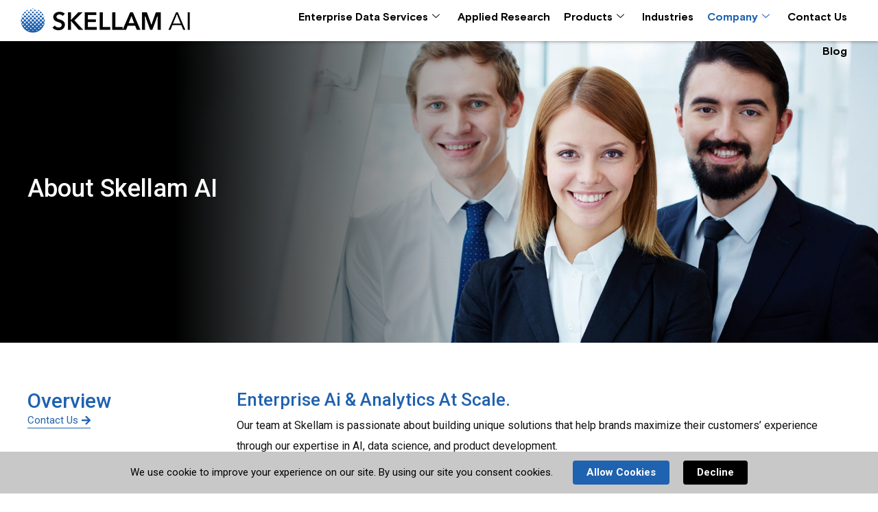

--- FILE ---
content_type: text/html; charset=UTF-8
request_url: https://skellam.ai/about-us/
body_size: 18352
content:
<!DOCTYPE html>
<html lang="en-GB" >

<head>
    <meta http-equiv="Content-Type" content="text/html; charset=UTF-8" />
    <link rel="profile" href="//gmpg.org/xfn/11">
    <link rel="pingback" href="https://skellam.ai/xmlrpc.php">
    <meta http-equiv="X-UA-Compatible" content="IE=edge">
    <meta name="viewport" content="width=device-width, initial-scale=1, shrink-to-fit=no"/>
    <meta name='robots' content='index, follow, max-image-preview:large, max-snippet:-1, max-video-preview:-1' />
	<style>img:is([sizes="auto" i], [sizes^="auto," i]) { contain-intrinsic-size: 3000px 1500px }</style>
	
	<!-- This site is optimized with the Yoast SEO plugin v26.5 - https://yoast.com/wordpress/plugins/seo/ -->
	<title>Customized AI and Data Solutions For Consumer-facing Enterprises</title>
	<meta name="description" content="Skellam&#039;s growth story started with humble beginnings in 2017 with world-class AI engineers. With advanced AI capabilities and engineering innovation, we are serving global retail and restaurant firms." />
	<link rel="canonical" href="https://skellam.ai/about-us/" />
	<meta property="og:locale" content="en_GB" />
	<meta property="og:type" content="article" />
	<meta property="og:title" content="Customized AI and Data Solutions For Consumer-facing Enterprises" />
	<meta property="og:description" content="Skellam&#039;s growth story started with humble beginnings in 2017 with world-class AI engineers. With advanced AI capabilities and engineering innovation, we are serving global retail and restaurant firms." />
	<meta property="og:url" content="https://skellam.ai/about-us/" />
	<meta property="og:site_name" content="Skellam" />
	<meta property="article:modified_time" content="2024-03-25T08:12:15+00:00" />
	<meta name="twitter:card" content="summary_large_image" />
	<meta name="twitter:label1" content="Estimated reading time" />
	<meta name="twitter:data1" content="2 minutes" />
	<script type="application/ld+json" class="yoast-schema-graph">{"@context":"https://schema.org","@graph":[{"@type":"WebPage","@id":"https://skellam.ai/about-us/","url":"https://skellam.ai/about-us/","name":"Customized AI and Data Solutions For Consumer-facing Enterprises","isPartOf":{"@id":"https://skellam.ai/#website"},"datePublished":"2023-01-12T06:40:47+00:00","dateModified":"2024-03-25T08:12:15+00:00","description":"Skellam's growth story started with humble beginnings in 2017 with world-class AI engineers. With advanced AI capabilities and engineering innovation, we are serving global retail and restaurant firms.","breadcrumb":{"@id":"https://skellam.ai/about-us/#breadcrumb"},"inLanguage":"en-GB","potentialAction":[{"@type":"ReadAction","target":["https://skellam.ai/about-us/"]}]},{"@type":"BreadcrumbList","@id":"https://skellam.ai/about-us/#breadcrumb","itemListElement":[{"@type":"ListItem","position":1,"name":"Home","item":"https://skellam.ai/"},{"@type":"ListItem","position":2,"name":"About Us"}]},{"@type":"WebSite","@id":"https://skellam.ai/#website","url":"https://skellam.ai/","name":"Skellam","description":"","potentialAction":[{"@type":"SearchAction","target":{"@type":"EntryPoint","urlTemplate":"https://skellam.ai/?s={search_term_string}"},"query-input":{"@type":"PropertyValueSpecification","valueRequired":true,"valueName":"search_term_string"}}],"inLanguage":"en-GB"}]}</script>
	<!-- / Yoast SEO plugin. -->


<link rel='dns-prefetch' href='//www.googletagmanager.com' />
<link rel='dns-prefetch' href='//fonts.googleapis.com' />
<link rel="alternate" type="application/rss+xml" title="Skellam &raquo; Feed" href="https://skellam.ai/feed/" />
<link rel="alternate" type="application/rss+xml" title="Skellam &raquo; Comments Feed" href="https://skellam.ai/comments/feed/" />
		<!-- This site uses the Google Analytics by MonsterInsights plugin v9.10.0 - Using Analytics tracking - https://www.monsterinsights.com/ -->
							<script src="//www.googletagmanager.com/gtag/js?id=G-NBZQS18TY1"  data-cfasync="false" data-wpfc-render="false" type="text/javascript" async></script>
			<script data-cfasync="false" data-wpfc-render="false" type="text/javascript">
				var mi_version = '9.10.0';
				var mi_track_user = true;
				var mi_no_track_reason = '';
								var MonsterInsightsDefaultLocations = {"page_location":"https:\/\/skellam.ai\/about-us\/"};
								if ( typeof MonsterInsightsPrivacyGuardFilter === 'function' ) {
					var MonsterInsightsLocations = (typeof MonsterInsightsExcludeQuery === 'object') ? MonsterInsightsPrivacyGuardFilter( MonsterInsightsExcludeQuery ) : MonsterInsightsPrivacyGuardFilter( MonsterInsightsDefaultLocations );
				} else {
					var MonsterInsightsLocations = (typeof MonsterInsightsExcludeQuery === 'object') ? MonsterInsightsExcludeQuery : MonsterInsightsDefaultLocations;
				}

								var disableStrs = [
										'ga-disable-G-NBZQS18TY1',
									];

				/* Function to detect opted out users */
				function __gtagTrackerIsOptedOut() {
					for (var index = 0; index < disableStrs.length; index++) {
						if (document.cookie.indexOf(disableStrs[index] + '=true') > -1) {
							return true;
						}
					}

					return false;
				}

				/* Disable tracking if the opt-out cookie exists. */
				if (__gtagTrackerIsOptedOut()) {
					for (var index = 0; index < disableStrs.length; index++) {
						window[disableStrs[index]] = true;
					}
				}

				/* Opt-out function */
				function __gtagTrackerOptout() {
					for (var index = 0; index < disableStrs.length; index++) {
						document.cookie = disableStrs[index] + '=true; expires=Thu, 31 Dec 2099 23:59:59 UTC; path=/';
						window[disableStrs[index]] = true;
					}
				}

				if ('undefined' === typeof gaOptout) {
					function gaOptout() {
						__gtagTrackerOptout();
					}
				}
								window.dataLayer = window.dataLayer || [];

				window.MonsterInsightsDualTracker = {
					helpers: {},
					trackers: {},
				};
				if (mi_track_user) {
					function __gtagDataLayer() {
						dataLayer.push(arguments);
					}

					function __gtagTracker(type, name, parameters) {
						if (!parameters) {
							parameters = {};
						}

						if (parameters.send_to) {
							__gtagDataLayer.apply(null, arguments);
							return;
						}

						if (type === 'event') {
														parameters.send_to = monsterinsights_frontend.v4_id;
							var hookName = name;
							if (typeof parameters['event_category'] !== 'undefined') {
								hookName = parameters['event_category'] + ':' + name;
							}

							if (typeof MonsterInsightsDualTracker.trackers[hookName] !== 'undefined') {
								MonsterInsightsDualTracker.trackers[hookName](parameters);
							} else {
								__gtagDataLayer('event', name, parameters);
							}
							
						} else {
							__gtagDataLayer.apply(null, arguments);
						}
					}

					__gtagTracker('js', new Date());
					__gtagTracker('set', {
						'developer_id.dZGIzZG': true,
											});
					if ( MonsterInsightsLocations.page_location ) {
						__gtagTracker('set', MonsterInsightsLocations);
					}
										__gtagTracker('config', 'G-NBZQS18TY1', {"forceSSL":"true","link_attribution":"true"} );
										window.gtag = __gtagTracker;										(function () {
						/* https://developers.google.com/analytics/devguides/collection/analyticsjs/ */
						/* ga and __gaTracker compatibility shim. */
						var noopfn = function () {
							return null;
						};
						var newtracker = function () {
							return new Tracker();
						};
						var Tracker = function () {
							return null;
						};
						var p = Tracker.prototype;
						p.get = noopfn;
						p.set = noopfn;
						p.send = function () {
							var args = Array.prototype.slice.call(arguments);
							args.unshift('send');
							__gaTracker.apply(null, args);
						};
						var __gaTracker = function () {
							var len = arguments.length;
							if (len === 0) {
								return;
							}
							var f = arguments[len - 1];
							if (typeof f !== 'object' || f === null || typeof f.hitCallback !== 'function') {
								if ('send' === arguments[0]) {
									var hitConverted, hitObject = false, action;
									if ('event' === arguments[1]) {
										if ('undefined' !== typeof arguments[3]) {
											hitObject = {
												'eventAction': arguments[3],
												'eventCategory': arguments[2],
												'eventLabel': arguments[4],
												'value': arguments[5] ? arguments[5] : 1,
											}
										}
									}
									if ('pageview' === arguments[1]) {
										if ('undefined' !== typeof arguments[2]) {
											hitObject = {
												'eventAction': 'page_view',
												'page_path': arguments[2],
											}
										}
									}
									if (typeof arguments[2] === 'object') {
										hitObject = arguments[2];
									}
									if (typeof arguments[5] === 'object') {
										Object.assign(hitObject, arguments[5]);
									}
									if ('undefined' !== typeof arguments[1].hitType) {
										hitObject = arguments[1];
										if ('pageview' === hitObject.hitType) {
											hitObject.eventAction = 'page_view';
										}
									}
									if (hitObject) {
										action = 'timing' === arguments[1].hitType ? 'timing_complete' : hitObject.eventAction;
										hitConverted = mapArgs(hitObject);
										__gtagTracker('event', action, hitConverted);
									}
								}
								return;
							}

							function mapArgs(args) {
								var arg, hit = {};
								var gaMap = {
									'eventCategory': 'event_category',
									'eventAction': 'event_action',
									'eventLabel': 'event_label',
									'eventValue': 'event_value',
									'nonInteraction': 'non_interaction',
									'timingCategory': 'event_category',
									'timingVar': 'name',
									'timingValue': 'value',
									'timingLabel': 'event_label',
									'page': 'page_path',
									'location': 'page_location',
									'title': 'page_title',
									'referrer' : 'page_referrer',
								};
								for (arg in args) {
																		if (!(!args.hasOwnProperty(arg) || !gaMap.hasOwnProperty(arg))) {
										hit[gaMap[arg]] = args[arg];
									} else {
										hit[arg] = args[arg];
									}
								}
								return hit;
							}

							try {
								f.hitCallback();
							} catch (ex) {
							}
						};
						__gaTracker.create = newtracker;
						__gaTracker.getByName = newtracker;
						__gaTracker.getAll = function () {
							return [];
						};
						__gaTracker.remove = noopfn;
						__gaTracker.loaded = true;
						window['__gaTracker'] = __gaTracker;
					})();
									} else {
										console.log("");
					(function () {
						function __gtagTracker() {
							return null;
						}

						window['__gtagTracker'] = __gtagTracker;
						window['gtag'] = __gtagTracker;
					})();
									}
			</script>
							<!-- / Google Analytics by MonsterInsights -->
		<script type="text/javascript">
/* <![CDATA[ */
window._wpemojiSettings = {"baseUrl":"https:\/\/s.w.org\/images\/core\/emoji\/16.0.1\/72x72\/","ext":".png","svgUrl":"https:\/\/s.w.org\/images\/core\/emoji\/16.0.1\/svg\/","svgExt":".svg","source":{"concatemoji":"https:\/\/skellam.ai\/wp-includes\/js\/wp-emoji-release.min.js?ver=6.8.3"}};
/*! This file is auto-generated */
!function(s,n){var o,i,e;function c(e){try{var t={supportTests:e,timestamp:(new Date).valueOf()};sessionStorage.setItem(o,JSON.stringify(t))}catch(e){}}function p(e,t,n){e.clearRect(0,0,e.canvas.width,e.canvas.height),e.fillText(t,0,0);var t=new Uint32Array(e.getImageData(0,0,e.canvas.width,e.canvas.height).data),a=(e.clearRect(0,0,e.canvas.width,e.canvas.height),e.fillText(n,0,0),new Uint32Array(e.getImageData(0,0,e.canvas.width,e.canvas.height).data));return t.every(function(e,t){return e===a[t]})}function u(e,t){e.clearRect(0,0,e.canvas.width,e.canvas.height),e.fillText(t,0,0);for(var n=e.getImageData(16,16,1,1),a=0;a<n.data.length;a++)if(0!==n.data[a])return!1;return!0}function f(e,t,n,a){switch(t){case"flag":return n(e,"\ud83c\udff3\ufe0f\u200d\u26a7\ufe0f","\ud83c\udff3\ufe0f\u200b\u26a7\ufe0f")?!1:!n(e,"\ud83c\udde8\ud83c\uddf6","\ud83c\udde8\u200b\ud83c\uddf6")&&!n(e,"\ud83c\udff4\udb40\udc67\udb40\udc62\udb40\udc65\udb40\udc6e\udb40\udc67\udb40\udc7f","\ud83c\udff4\u200b\udb40\udc67\u200b\udb40\udc62\u200b\udb40\udc65\u200b\udb40\udc6e\u200b\udb40\udc67\u200b\udb40\udc7f");case"emoji":return!a(e,"\ud83e\udedf")}return!1}function g(e,t,n,a){var r="undefined"!=typeof WorkerGlobalScope&&self instanceof WorkerGlobalScope?new OffscreenCanvas(300,150):s.createElement("canvas"),o=r.getContext("2d",{willReadFrequently:!0}),i=(o.textBaseline="top",o.font="600 32px Arial",{});return e.forEach(function(e){i[e]=t(o,e,n,a)}),i}function t(e){var t=s.createElement("script");t.src=e,t.defer=!0,s.head.appendChild(t)}"undefined"!=typeof Promise&&(o="wpEmojiSettingsSupports",i=["flag","emoji"],n.supports={everything:!0,everythingExceptFlag:!0},e=new Promise(function(e){s.addEventListener("DOMContentLoaded",e,{once:!0})}),new Promise(function(t){var n=function(){try{var e=JSON.parse(sessionStorage.getItem(o));if("object"==typeof e&&"number"==typeof e.timestamp&&(new Date).valueOf()<e.timestamp+604800&&"object"==typeof e.supportTests)return e.supportTests}catch(e){}return null}();if(!n){if("undefined"!=typeof Worker&&"undefined"!=typeof OffscreenCanvas&&"undefined"!=typeof URL&&URL.createObjectURL&&"undefined"!=typeof Blob)try{var e="postMessage("+g.toString()+"("+[JSON.stringify(i),f.toString(),p.toString(),u.toString()].join(",")+"));",a=new Blob([e],{type:"text/javascript"}),r=new Worker(URL.createObjectURL(a),{name:"wpTestEmojiSupports"});return void(r.onmessage=function(e){c(n=e.data),r.terminate(),t(n)})}catch(e){}c(n=g(i,f,p,u))}t(n)}).then(function(e){for(var t in e)n.supports[t]=e[t],n.supports.everything=n.supports.everything&&n.supports[t],"flag"!==t&&(n.supports.everythingExceptFlag=n.supports.everythingExceptFlag&&n.supports[t]);n.supports.everythingExceptFlag=n.supports.everythingExceptFlag&&!n.supports.flag,n.DOMReady=!1,n.readyCallback=function(){n.DOMReady=!0}}).then(function(){return e}).then(function(){var e;n.supports.everything||(n.readyCallback(),(e=n.source||{}).concatemoji?t(e.concatemoji):e.wpemoji&&e.twemoji&&(t(e.twemoji),t(e.wpemoji)))}))}((window,document),window._wpemojiSettings);
/* ]]> */
</script>
<style id='wp-emoji-styles-inline-css' type='text/css'>

	img.wp-smiley, img.emoji {
		display: inline !important;
		border: none !important;
		box-shadow: none !important;
		height: 1em !important;
		width: 1em !important;
		margin: 0 0.07em !important;
		vertical-align: -0.1em !important;
		background: none !important;
		padding: 0 !important;
	}
</style>
<style id='classic-theme-styles-inline-css' type='text/css'>
/*! This file is auto-generated */
.wp-block-button__link{color:#fff;background-color:#32373c;border-radius:9999px;box-shadow:none;text-decoration:none;padding:calc(.667em + 2px) calc(1.333em + 2px);font-size:1.125em}.wp-block-file__button{background:#32373c;color:#fff;text-decoration:none}
</style>
<style id='global-styles-inline-css' type='text/css'>
:root{--wp--preset--aspect-ratio--square: 1;--wp--preset--aspect-ratio--4-3: 4/3;--wp--preset--aspect-ratio--3-4: 3/4;--wp--preset--aspect-ratio--3-2: 3/2;--wp--preset--aspect-ratio--2-3: 2/3;--wp--preset--aspect-ratio--16-9: 16/9;--wp--preset--aspect-ratio--9-16: 9/16;--wp--preset--color--black: #000000;--wp--preset--color--cyan-bluish-gray: #abb8c3;--wp--preset--color--white: #ffffff;--wp--preset--color--pale-pink: #f78da7;--wp--preset--color--vivid-red: #cf2e2e;--wp--preset--color--luminous-vivid-orange: #ff6900;--wp--preset--color--luminous-vivid-amber: #fcb900;--wp--preset--color--light-green-cyan: #7bdcb5;--wp--preset--color--vivid-green-cyan: #00d084;--wp--preset--color--pale-cyan-blue: #8ed1fc;--wp--preset--color--vivid-cyan-blue: #0693e3;--wp--preset--color--vivid-purple: #9b51e0;--wp--preset--gradient--vivid-cyan-blue-to-vivid-purple: linear-gradient(135deg,rgba(6,147,227,1) 0%,rgb(155,81,224) 100%);--wp--preset--gradient--light-green-cyan-to-vivid-green-cyan: linear-gradient(135deg,rgb(122,220,180) 0%,rgb(0,208,130) 100%);--wp--preset--gradient--luminous-vivid-amber-to-luminous-vivid-orange: linear-gradient(135deg,rgba(252,185,0,1) 0%,rgba(255,105,0,1) 100%);--wp--preset--gradient--luminous-vivid-orange-to-vivid-red: linear-gradient(135deg,rgba(255,105,0,1) 0%,rgb(207,46,46) 100%);--wp--preset--gradient--very-light-gray-to-cyan-bluish-gray: linear-gradient(135deg,rgb(238,238,238) 0%,rgb(169,184,195) 100%);--wp--preset--gradient--cool-to-warm-spectrum: linear-gradient(135deg,rgb(74,234,220) 0%,rgb(151,120,209) 20%,rgb(207,42,186) 40%,rgb(238,44,130) 60%,rgb(251,105,98) 80%,rgb(254,248,76) 100%);--wp--preset--gradient--blush-light-purple: linear-gradient(135deg,rgb(255,206,236) 0%,rgb(152,150,240) 100%);--wp--preset--gradient--blush-bordeaux: linear-gradient(135deg,rgb(254,205,165) 0%,rgb(254,45,45) 50%,rgb(107,0,62) 100%);--wp--preset--gradient--luminous-dusk: linear-gradient(135deg,rgb(255,203,112) 0%,rgb(199,81,192) 50%,rgb(65,88,208) 100%);--wp--preset--gradient--pale-ocean: linear-gradient(135deg,rgb(255,245,203) 0%,rgb(182,227,212) 50%,rgb(51,167,181) 100%);--wp--preset--gradient--electric-grass: linear-gradient(135deg,rgb(202,248,128) 0%,rgb(113,206,126) 100%);--wp--preset--gradient--midnight: linear-gradient(135deg,rgb(2,3,129) 0%,rgb(40,116,252) 100%);--wp--preset--font-size--small: 13px;--wp--preset--font-size--medium: 20px;--wp--preset--font-size--large: 36px;--wp--preset--font-size--x-large: 42px;--wp--preset--spacing--20: 0.44rem;--wp--preset--spacing--30: 0.67rem;--wp--preset--spacing--40: 1rem;--wp--preset--spacing--50: 1.5rem;--wp--preset--spacing--60: 2.25rem;--wp--preset--spacing--70: 3.38rem;--wp--preset--spacing--80: 5.06rem;--wp--preset--shadow--natural: 6px 6px 9px rgba(0, 0, 0, 0.2);--wp--preset--shadow--deep: 12px 12px 50px rgba(0, 0, 0, 0.4);--wp--preset--shadow--sharp: 6px 6px 0px rgba(0, 0, 0, 0.2);--wp--preset--shadow--outlined: 6px 6px 0px -3px rgba(255, 255, 255, 1), 6px 6px rgba(0, 0, 0, 1);--wp--preset--shadow--crisp: 6px 6px 0px rgba(0, 0, 0, 1);}:where(.is-layout-flex){gap: 0.5em;}:where(.is-layout-grid){gap: 0.5em;}body .is-layout-flex{display: flex;}.is-layout-flex{flex-wrap: wrap;align-items: center;}.is-layout-flex > :is(*, div){margin: 0;}body .is-layout-grid{display: grid;}.is-layout-grid > :is(*, div){margin: 0;}:where(.wp-block-columns.is-layout-flex){gap: 2em;}:where(.wp-block-columns.is-layout-grid){gap: 2em;}:where(.wp-block-post-template.is-layout-flex){gap: 1.25em;}:where(.wp-block-post-template.is-layout-grid){gap: 1.25em;}.has-black-color{color: var(--wp--preset--color--black) !important;}.has-cyan-bluish-gray-color{color: var(--wp--preset--color--cyan-bluish-gray) !important;}.has-white-color{color: var(--wp--preset--color--white) !important;}.has-pale-pink-color{color: var(--wp--preset--color--pale-pink) !important;}.has-vivid-red-color{color: var(--wp--preset--color--vivid-red) !important;}.has-luminous-vivid-orange-color{color: var(--wp--preset--color--luminous-vivid-orange) !important;}.has-luminous-vivid-amber-color{color: var(--wp--preset--color--luminous-vivid-amber) !important;}.has-light-green-cyan-color{color: var(--wp--preset--color--light-green-cyan) !important;}.has-vivid-green-cyan-color{color: var(--wp--preset--color--vivid-green-cyan) !important;}.has-pale-cyan-blue-color{color: var(--wp--preset--color--pale-cyan-blue) !important;}.has-vivid-cyan-blue-color{color: var(--wp--preset--color--vivid-cyan-blue) !important;}.has-vivid-purple-color{color: var(--wp--preset--color--vivid-purple) !important;}.has-black-background-color{background-color: var(--wp--preset--color--black) !important;}.has-cyan-bluish-gray-background-color{background-color: var(--wp--preset--color--cyan-bluish-gray) !important;}.has-white-background-color{background-color: var(--wp--preset--color--white) !important;}.has-pale-pink-background-color{background-color: var(--wp--preset--color--pale-pink) !important;}.has-vivid-red-background-color{background-color: var(--wp--preset--color--vivid-red) !important;}.has-luminous-vivid-orange-background-color{background-color: var(--wp--preset--color--luminous-vivid-orange) !important;}.has-luminous-vivid-amber-background-color{background-color: var(--wp--preset--color--luminous-vivid-amber) !important;}.has-light-green-cyan-background-color{background-color: var(--wp--preset--color--light-green-cyan) !important;}.has-vivid-green-cyan-background-color{background-color: var(--wp--preset--color--vivid-green-cyan) !important;}.has-pale-cyan-blue-background-color{background-color: var(--wp--preset--color--pale-cyan-blue) !important;}.has-vivid-cyan-blue-background-color{background-color: var(--wp--preset--color--vivid-cyan-blue) !important;}.has-vivid-purple-background-color{background-color: var(--wp--preset--color--vivid-purple) !important;}.has-black-border-color{border-color: var(--wp--preset--color--black) !important;}.has-cyan-bluish-gray-border-color{border-color: var(--wp--preset--color--cyan-bluish-gray) !important;}.has-white-border-color{border-color: var(--wp--preset--color--white) !important;}.has-pale-pink-border-color{border-color: var(--wp--preset--color--pale-pink) !important;}.has-vivid-red-border-color{border-color: var(--wp--preset--color--vivid-red) !important;}.has-luminous-vivid-orange-border-color{border-color: var(--wp--preset--color--luminous-vivid-orange) !important;}.has-luminous-vivid-amber-border-color{border-color: var(--wp--preset--color--luminous-vivid-amber) !important;}.has-light-green-cyan-border-color{border-color: var(--wp--preset--color--light-green-cyan) !important;}.has-vivid-green-cyan-border-color{border-color: var(--wp--preset--color--vivid-green-cyan) !important;}.has-pale-cyan-blue-border-color{border-color: var(--wp--preset--color--pale-cyan-blue) !important;}.has-vivid-cyan-blue-border-color{border-color: var(--wp--preset--color--vivid-cyan-blue) !important;}.has-vivid-purple-border-color{border-color: var(--wp--preset--color--vivid-purple) !important;}.has-vivid-cyan-blue-to-vivid-purple-gradient-background{background: var(--wp--preset--gradient--vivid-cyan-blue-to-vivid-purple) !important;}.has-light-green-cyan-to-vivid-green-cyan-gradient-background{background: var(--wp--preset--gradient--light-green-cyan-to-vivid-green-cyan) !important;}.has-luminous-vivid-amber-to-luminous-vivid-orange-gradient-background{background: var(--wp--preset--gradient--luminous-vivid-amber-to-luminous-vivid-orange) !important;}.has-luminous-vivid-orange-to-vivid-red-gradient-background{background: var(--wp--preset--gradient--luminous-vivid-orange-to-vivid-red) !important;}.has-very-light-gray-to-cyan-bluish-gray-gradient-background{background: var(--wp--preset--gradient--very-light-gray-to-cyan-bluish-gray) !important;}.has-cool-to-warm-spectrum-gradient-background{background: var(--wp--preset--gradient--cool-to-warm-spectrum) !important;}.has-blush-light-purple-gradient-background{background: var(--wp--preset--gradient--blush-light-purple) !important;}.has-blush-bordeaux-gradient-background{background: var(--wp--preset--gradient--blush-bordeaux) !important;}.has-luminous-dusk-gradient-background{background: var(--wp--preset--gradient--luminous-dusk) !important;}.has-pale-ocean-gradient-background{background: var(--wp--preset--gradient--pale-ocean) !important;}.has-electric-grass-gradient-background{background: var(--wp--preset--gradient--electric-grass) !important;}.has-midnight-gradient-background{background: var(--wp--preset--gradient--midnight) !important;}.has-small-font-size{font-size: var(--wp--preset--font-size--small) !important;}.has-medium-font-size{font-size: var(--wp--preset--font-size--medium) !important;}.has-large-font-size{font-size: var(--wp--preset--font-size--large) !important;}.has-x-large-font-size{font-size: var(--wp--preset--font-size--x-large) !important;}
:where(.wp-block-post-template.is-layout-flex){gap: 1.25em;}:where(.wp-block-post-template.is-layout-grid){gap: 1.25em;}
:where(.wp-block-columns.is-layout-flex){gap: 2em;}:where(.wp-block-columns.is-layout-grid){gap: 2em;}
:root :where(.wp-block-pullquote){font-size: 1.5em;line-height: 1.6;}
</style>
<link rel='stylesheet' id='contact-form-7-css' href='https://skellam.ai/wp-content/plugins/contact-form-7/includes/css/styles.css?ver=6.1.4' type='text/css' media='all' />
<link rel='stylesheet' id='project_style-css' href='https://skellam.ai/wp-content/plugins/ova-project/assets/css/style.css?ver=6.8.3' type='text/css' media='all' />
<link rel='stylesheet' id='team_style-css' href='https://skellam.ai/wp-content/plugins/ova-team/assets/css/style.css?ver=6.8.3' type='text/css' media='all' />
<link rel='stylesheet' id='wp-components-css' href='https://skellam.ai/wp-includes/css/dist/components/style.min.css?ver=6.8.3' type='text/css' media='all' />
<link rel='stylesheet' id='godaddy-styles-css' href='https://skellam.ai/wp-content/mu-plugins/vendor/wpex/godaddy-launch/includes/Dependencies/GoDaddy/Styles/build/latest.css?ver=2.0.2' type='text/css' media='all' />
<link rel='stylesheet' id='infetech-style-css' href='https://skellam.ai/wp-content/themes/infetech/style.css?ver=1.0.7' type='text/css' media='all' />
<style id='infetech-style-inline-css' type='text/css'>
:root{--primary: #1f62af;--secondary: #5cafee;--text: #303030;--heading: #1f62af;--light: #5cafee;--background-color: ffffff;--primary-font: Roboto;--font-size: 16px;--line-height: 1.9;--letter-spacing: 0px;--width-sidebar: 320px;--main-content:  calc( 100% - 320px );--container-width: 1290px;--boxed-offset: 20px;--woo-layout: layout_1c;--woo-width-sidebar: 320px;--woo-main-content:  calc( 100% - 320px );}@media (min-width: 1024px) and ( max-width: 1350px ){
		        body .row_site,
		        body .elementor-section.elementor-section-boxed>.elementor-container{
		            max-width: 100%;
		            padding-left: 30px;
		            padding-right: 30px;
		        }
		    }
</style>
<link rel='stylesheet' id='child-style-css' href='https://skellam.ai/wp-content/themes/infetech-child/style.css?ver=1.0.0' type='text/css' media='all' />
<link rel='stylesheet' id='ova-google-fonts-css' href='//fonts.googleapis.com/css?family=Roboto%3A300%2Cregular%2C500%2C700%2C900' type='text/css' media='all' />
<link rel='stylesheet' id='carousel-css' href='https://skellam.ai/wp-content/themes/infetech/assets/libs/carousel/assets/owl.carousel.min.css' type='text/css' media='all' />
<link rel='stylesheet' id='ova-animate-css' href='https://skellam.ai/wp-content/themes/infetech/assets/libs/animations/animate.css' type='text/css' media='all' />
<link rel='stylesheet' id='ovaicon-css' href='https://skellam.ai/wp-content/themes/infetech/assets/libs/ovaicon/font/ovaicon.css' type='text/css' media='all' />
<link rel='stylesheet' id='flaticon-css' href='https://skellam.ai/wp-content/themes/infetech/assets/libs/flaticon/font/flaticon.css' type='text/css' media='all' />
<link rel='stylesheet' id='icomoon-css' href='https://skellam.ai/wp-content/themes/infetech/assets/libs/icomoon/style.css' type='text/css' media='all' />
<link rel='stylesheet' id='fontawesome-css' href='https://skellam.ai/wp-content/themes/infetech/assets/libs/fontawesome/css/all.min.css' type='text/css' media='all' />
<link rel='stylesheet' id='elementor-icons-css' href='https://skellam.ai/wp-content/plugins/elementor/assets/lib/eicons/css/elementor-icons.min.css?ver=5.34.0' type='text/css' media='all' />
<link rel='stylesheet' id='elementor-frontend-css' href='https://skellam.ai/wp-content/plugins/elementor/assets/css/frontend.min.css?ver=3.25.11' type='text/css' media='all' />
<link rel='stylesheet' id='swiper-css' href='https://skellam.ai/wp-content/plugins/elementor/assets/lib/swiper/v8/css/swiper.min.css?ver=8.4.5' type='text/css' media='all' />
<link rel='stylesheet' id='e-swiper-css' href='https://skellam.ai/wp-content/plugins/elementor/assets/css/conditionals/e-swiper.min.css?ver=3.25.11' type='text/css' media='all' />
<link rel='stylesheet' id='elementor-post-8-css' href='https://skellam.ai/wp-content/uploads/elementor/css/post-8.css?ver=1744361074' type='text/css' media='all' />
<link rel='stylesheet' id='widget-heading-css' href='https://skellam.ai/wp-content/plugins/elementor/assets/css/widget-heading.min.css?ver=3.25.11' type='text/css' media='all' />
<link rel='stylesheet' id='widget-text-editor-css' href='https://skellam.ai/wp-content/plugins/elementor/assets/css/widget-text-editor.min.css?ver=3.25.11' type='text/css' media='all' />
<link rel='stylesheet' id='elementor-post-8782-css' href='https://skellam.ai/wp-content/uploads/elementor/css/post-8782.css?ver=1744363177' type='text/css' media='all' />
<link rel='stylesheet' id='ekit-widget-styles-css' href='https://skellam.ai/wp-content/plugins/elementskit-lite/widgets/init/assets/css/widget-styles.css?ver=3.7.6' type='text/css' media='all' />
<link rel='stylesheet' id='ekit-responsive-css' href='https://skellam.ai/wp-content/plugins/elementskit-lite/widgets/init/assets/css/responsive.css?ver=3.7.6' type='text/css' media='all' />
<link rel='stylesheet' id='google-fonts-1-css' href='https://fonts.googleapis.com/css?family=Roboto%3A100%2C100italic%2C200%2C200italic%2C300%2C300italic%2C400%2C400italic%2C500%2C500italic%2C600%2C600italic%2C700%2C700italic%2C800%2C800italic%2C900%2C900italic%7CRoboto+Slab%3A100%2C100italic%2C200%2C200italic%2C300%2C300italic%2C400%2C400italic%2C500%2C500italic%2C600%2C600italic%2C700%2C700italic%2C800%2C800italic%2C900%2C900italic&#038;display=swap&#038;ver=6.8.3' type='text/css' media='all' />
<link rel='stylesheet' id='elementor-icons-shared-0-css' href='https://skellam.ai/wp-content/plugins/elementor/assets/lib/font-awesome/css/fontawesome.min.css?ver=5.15.3' type='text/css' media='all' />
<link rel='stylesheet' id='elementor-icons-fa-solid-css' href='https://skellam.ai/wp-content/plugins/elementor/assets/lib/font-awesome/css/solid.min.css?ver=5.15.3' type='text/css' media='all' />
<link rel="preconnect" href="https://fonts.gstatic.com/" crossorigin><script type="text/javascript" src="https://skellam.ai/wp-includes/js/jquery/jquery.min.js?ver=3.7.1" id="jquery-core-js"></script>
<script type="text/javascript" src="https://skellam.ai/wp-includes/js/jquery/jquery-migrate.min.js?ver=3.4.1" id="jquery-migrate-js"></script>
<script type="text/javascript" src="https://skellam.ai/wp-content/plugins/google-analytics-for-wordpress/assets/js/frontend-gtag.min.js?ver=9.10.0" id="monsterinsights-frontend-script-js" async="async" data-wp-strategy="async"></script>
<script data-cfasync="false" data-wpfc-render="false" type="text/javascript" id='monsterinsights-frontend-script-js-extra'>/* <![CDATA[ */
var monsterinsights_frontend = {"js_events_tracking":"true","download_extensions":"doc,pdf,ppt,zip,xls,docx,pptx,xlsx","inbound_paths":"[{\"path\":\"\\\/go\\\/\",\"label\":\"affiliate\"},{\"path\":\"\\\/recommend\\\/\",\"label\":\"affiliate\"}]","home_url":"https:\/\/skellam.ai","hash_tracking":"false","v4_id":"G-NBZQS18TY1"};/* ]]> */
</script>

<!-- Google tag (gtag.js) snippet added by Site Kit -->
<!-- Google Analytics snippet added by Site Kit -->
<script type="text/javascript" src="https://www.googletagmanager.com/gtag/js?id=G-F18CV7KHPM" id="google_gtagjs-js" async></script>
<script type="text/javascript" id="google_gtagjs-js-after">
/* <![CDATA[ */
window.dataLayer = window.dataLayer || [];function gtag(){dataLayer.push(arguments);}
gtag("set","linker",{"domains":["skellam.ai"]});
gtag("js", new Date());
gtag("set", "developer_id.dZTNiMT", true);
gtag("config", "G-F18CV7KHPM");
/* ]]> */
</script>
<link rel="https://api.w.org/" href="https://skellam.ai/wp-json/" /><link rel="alternate" title="JSON" type="application/json" href="https://skellam.ai/wp-json/wp/v2/pages/8782" /><link rel="EditURI" type="application/rsd+xml" title="RSD" href="https://skellam.ai/xmlrpc.php?rsd" />
<link rel='shortlink' href='https://skellam.ai/?p=8782' />
<link rel="alternate" title="oEmbed (JSON)" type="application/json+oembed" href="https://skellam.ai/wp-json/oembed/1.0/embed?url=https%3A%2F%2Fskellam.ai%2Fabout-us%2F" />
<link rel="alternate" title="oEmbed (XML)" type="text/xml+oembed" href="https://skellam.ai/wp-json/oembed/1.0/embed?url=https%3A%2F%2Fskellam.ai%2Fabout-us%2F&#038;format=xml" />
<meta name="generator" content="Site Kit by Google 1.167.0" /><meta name="generator" content="Elementor 3.25.11; features: additional_custom_breakpoints, e_optimized_control_loading; settings: css_print_method-external, google_font-enabled, font_display-swap">
			<style>
				.e-con.e-parent:nth-of-type(n+4):not(.e-lazyloaded):not(.e-no-lazyload),
				.e-con.e-parent:nth-of-type(n+4):not(.e-lazyloaded):not(.e-no-lazyload) * {
					background-image: none !important;
				}
				@media screen and (max-height: 1024px) {
					.e-con.e-parent:nth-of-type(n+3):not(.e-lazyloaded):not(.e-no-lazyload),
					.e-con.e-parent:nth-of-type(n+3):not(.e-lazyloaded):not(.e-no-lazyload) * {
						background-image: none !important;
					}
				}
				@media screen and (max-height: 640px) {
					.e-con.e-parent:nth-of-type(n+2):not(.e-lazyloaded):not(.e-no-lazyload),
					.e-con.e-parent:nth-of-type(n+2):not(.e-lazyloaded):not(.e-no-lazyload) * {
						background-image: none !important;
					}
				}
			</style>
			<style type="text/css" id="custom-background-css">
body.custom-background { background-color: #ffffff; }
</style>
	<meta name="generator" content="Powered by Slider Revolution 6.5.25 - responsive, Mobile-Friendly Slider Plugin for WordPress with comfortable drag and drop interface." />
<link rel="icon" href="https://skellam.ai/wp-content/uploads/2023/01/favicon.png" sizes="32x32" />
<link rel="icon" href="https://skellam.ai/wp-content/uploads/2023/01/favicon.png" sizes="192x192" />
<link rel="apple-touch-icon" href="https://skellam.ai/wp-content/uploads/2023/01/favicon.png" />
<meta name="msapplication-TileImage" content="https://skellam.ai/wp-content/uploads/2023/01/favicon.png" />
<script>function setREVStartSize(e){
			//window.requestAnimationFrame(function() {
				window.RSIW = window.RSIW===undefined ? window.innerWidth : window.RSIW;
				window.RSIH = window.RSIH===undefined ? window.innerHeight : window.RSIH;
				try {
					var pw = document.getElementById(e.c).parentNode.offsetWidth,
						newh;
					pw = pw===0 || isNaN(pw) || (e.l=="fullwidth" || e.layout=="fullwidth") ? window.RSIW : pw;
					e.tabw = e.tabw===undefined ? 0 : parseInt(e.tabw);
					e.thumbw = e.thumbw===undefined ? 0 : parseInt(e.thumbw);
					e.tabh = e.tabh===undefined ? 0 : parseInt(e.tabh);
					e.thumbh = e.thumbh===undefined ? 0 : parseInt(e.thumbh);
					e.tabhide = e.tabhide===undefined ? 0 : parseInt(e.tabhide);
					e.thumbhide = e.thumbhide===undefined ? 0 : parseInt(e.thumbhide);
					e.mh = e.mh===undefined || e.mh=="" || e.mh==="auto" ? 0 : parseInt(e.mh,0);
					if(e.layout==="fullscreen" || e.l==="fullscreen")
						newh = Math.max(e.mh,window.RSIH);
					else{
						e.gw = Array.isArray(e.gw) ? e.gw : [e.gw];
						for (var i in e.rl) if (e.gw[i]===undefined || e.gw[i]===0) e.gw[i] = e.gw[i-1];
						e.gh = e.el===undefined || e.el==="" || (Array.isArray(e.el) && e.el.length==0)? e.gh : e.el;
						e.gh = Array.isArray(e.gh) ? e.gh : [e.gh];
						for (var i in e.rl) if (e.gh[i]===undefined || e.gh[i]===0) e.gh[i] = e.gh[i-1];
											
						var nl = new Array(e.rl.length),
							ix = 0,
							sl;
						e.tabw = e.tabhide>=pw ? 0 : e.tabw;
						e.thumbw = e.thumbhide>=pw ? 0 : e.thumbw;
						e.tabh = e.tabhide>=pw ? 0 : e.tabh;
						e.thumbh = e.thumbhide>=pw ? 0 : e.thumbh;
						for (var i in e.rl) nl[i] = e.rl[i]<window.RSIW ? 0 : e.rl[i];
						sl = nl[0];
						for (var i in nl) if (sl>nl[i] && nl[i]>0) { sl = nl[i]; ix=i;}
						var m = pw>(e.gw[ix]+e.tabw+e.thumbw) ? 1 : (pw-(e.tabw+e.thumbw)) / (e.gw[ix]);
						newh =  (e.gh[ix] * m) + (e.tabh + e.thumbh);
					}
					var el = document.getElementById(e.c);
					if (el!==null && el) el.style.height = newh+"px";
					el = document.getElementById(e.c+"_wrapper");
					if (el!==null && el) {
						el.style.height = newh+"px";
						el.style.display = "block";
					}
				} catch(e){
					console.log("Failure at Presize of Slider:" + e)
				}
			//});
		  };</script>
		<style type="text/css" id="wp-custom-css">
			div.wpforms-container-full .wpforms-form .wpforms-field {
    padding: 5px 0 !important;
}

p, ul, li, spam, i, b, strong{font-family: 'Basis Grotesque Arabic Pro' ;}
p, ul, li, spam, i{font-weight: normal;}

h1, h2, h3{font-family: 'Basis Grotesque Arabic Pro Md';font-weight: 500;}

.faq-lex .elementor-accordion-item {
    margin-bottom: 10px;
    border-radius: 10px;
    overflow: hidden;
}
.faq-lex .elementor-accordion .elementor-tab-title {
    line-height: 1.5;
}		</style>
		</head>

<body class="wp-singular page-template page-template-elementor_header_footer page page-id-8782 custom-background wp-embed-responsive wp-theme-infetech wp-child-theme-infetech-child chrome group-blog layout_2r woo_layout_1c elementor-default elementor-template-full-width elementor-kit-8 elementor-page elementor-page-8782" >

	    
	<div class="wrap-fullwidth"><div class="inside-content">

	
		<div data-elementor-type="wp-post" data-elementor-id="3026" class="elementor elementor-3026">
						<section class="elementor-section elementor-top-section elementor-element elementor-element-94a9883 elementor-section-content-middle sticky_header ops-section elementor-section-boxed elementor-section-height-default elementor-section-height-default" data-id="94a9883" data-element_type="section" data-settings="{&quot;ekit_has_onepagescroll&quot;:&quot;section&quot;}">
						<div class="elementor-container elementor-column-gap-no">
					<div class="elementor-column elementor-col-33 elementor-top-column elementor-element elementor-element-7a55a32" data-id="7a55a32" data-element_type="column">
			<div class="elementor-widget-wrap elementor-element-populated">
						<div class="elementor-element elementor-element-370e9696 elementor-widget__width-auto elementor-widget elementor-widget-ova_logo" data-id="370e9696" data-element_type="widget" data-widget_type="ova_logo.default">
				<div class="elementor-widget-container">
			
		<div class="brand_el">

											<a href="https://skellam.ai/ "   >
			
				<img src="https://z6h.137.myftpupload.com/wp-content/uploads/2023/01/logo-1.png" 
					alt="Skellam" 
					class="logo_desktop" 
					style="width:auto ; height:auto" 
				/>

				<img src="https://z6h.137.myftpupload.com/wp-content/uploads/2023/01/logo-1.png" 
					alt="Skellam" 
					class="logo_mobile" 
					style="width:auto ;  height:auto" 
				/>

				<img src="https://z6h.137.myftpupload.com/wp-content/uploads/2023/01/logo-1.png" 
					alt="Skellam" 
					class="logo_sticky" 
					style="width:auto ; height:auto" 
				/>

							</a>
			
		</div>

				</div>
				</div>
					</div>
		</div>
				<div class="elementor-column elementor-col-66 elementor-top-column elementor-element elementor-element-970ebff" data-id="970ebff" data-element_type="column">
			<div class="elementor-widget-wrap elementor-element-populated">
						<div class="elementor-element elementor-element-5749264 elementor-view-menu-main elementor-hidden-desktop elementor-hidden-tablet elementor-hidden-mobile elementor-widget elementor-widget-infetech_elementor_menu_nav" data-id="5749264" data-element_type="widget" data-widget_type="infetech_elementor_menu_nav.default">
				<div class="elementor-widget-container">
			
		<nav class="main-navigation">
            <button class="menu-toggle">
            	<span>
            		Menu            	</span>
            </button>
			<div class="primary-navigation"><ul id="menu-menu-main" class="menu"><li id="menu-item-8996" class="menu-item menu-item-type-custom menu-item-object-custom menu-item-has-children menu-item-8996"><a href="#">Enterprise Data Services</a>
<ul class="sub-menu">
	<li id="menu-item-8989" class="menu-item menu-item-type-post_type menu-item-object-page menu-item-8989"><a href="https://skellam.ai/generative-ai-solutions-llm/">Generative AI Solutions</a></li>
	<li id="menu-item-9063" class="menu-item menu-item-type-post_type menu-item-object-page menu-item-9063"><a href="https://skellam.ai/data-science-data-engineering/">Data Science and Analytics Consulting</a></li>
	<li id="menu-item-8990" class="menu-item menu-item-type-post_type menu-item-object-page menu-item-8990"><a href="https://skellam.ai/customer-data-platform/">Martech and Customer Data Platform</a></li>
</ul>
</li>
<li id="menu-item-10500" class="menu-item menu-item-type-post_type menu-item-object-page menu-item-10500"><a href="https://skellam.ai/applied-research/">Applied Research</a></li>
<li id="menu-item-9275" class="menu-item menu-item-type-custom menu-item-object-custom menu-item-has-children menu-item-9275"><a href="#">Products</a>
<ul class="sub-menu">
	<li id="menu-item-9886" class="menu-item menu-item-type-post_type menu-item-object-page menu-item-9886"><a href="https://skellam.ai/lexcore/">Lexcore</a></li>
</ul>
</li>
<li id="menu-item-9124" class="menu-item menu-item-type-post_type menu-item-object-page menu-item-9124"><a href="https://skellam.ai/industries/">Industries</a></li>
<li id="menu-item-8994" class="menu-item menu-item-type-custom menu-item-object-custom current-menu-ancestor current-menu-parent menu-item-has-children menu-item-8994"><a>Company</a>
<ul class="sub-menu">
	<li id="menu-item-8986" class="menu-item menu-item-type-post_type menu-item-object-page current-menu-item page_item page-item-8782 current_page_item menu-item-8986"><a href="https://skellam.ai/about-us/" aria-current="page">About Us</a></li>
	<li id="menu-item-9062" class="menu-item menu-item-type-post_type menu-item-object-page menu-item-9062"><a href="https://skellam.ai/careers/">Careers</a></li>
</ul>
</li>
<li id="menu-item-8988" class="menu-item menu-item-type-post_type menu-item-object-page menu-item-8988"><a href="https://skellam.ai/contact-us/">Contact Us</a></li>
<li id="menu-item-10418" class="menu-item menu-item-type-post_type menu-item-object-page menu-item-10418"><a href="https://skellam.ai/blog/">Blog</a></li>
</ul></div>        </nav>
		

			</div>
				</div>
				<div class="elementor-element elementor-element-97007b7 elementor-widget elementor-widget-ekit-nav-menu" data-id="97007b7" data-element_type="widget" data-widget_type="ekit-nav-menu.default">
				<div class="elementor-widget-container">
					<nav class="ekit-wid-con ekit_menu_responsive_tablet" 
			data-hamburger-icon="" 
			data-hamburger-icon-type="icon" 
			data-responsive-breakpoint="1024">
			            <button class="elementskit-menu-hamburger elementskit-menu-toggler"  type="button" aria-label="hamburger-icon">
                                    <span class="elementskit-menu-hamburger-icon"></span><span class="elementskit-menu-hamburger-icon"></span><span class="elementskit-menu-hamburger-icon"></span>
                            </button>
            <div id="ekit-megamenu-menu-main" class="elementskit-menu-container elementskit-menu-offcanvas-elements elementskit-navbar-nav-default ekit-nav-menu-one-page-no ekit-nav-dropdown-hover"><ul id="menu-menu-main-1" class="elementskit-navbar-nav elementskit-menu-po-right submenu-click-on-icon"><li class="menu-item menu-item-type-custom menu-item-object-custom menu-item-has-children menu-item-8996 nav-item elementskit-dropdown-has relative_position elementskit-dropdown-menu-default_width elementskit-mobile-builder-content" data-vertical-menu=750px><a href="#" class="ekit-menu-nav-link ekit-menu-dropdown-toggle">Enterprise Data Services<i aria-hidden="true" class="icon icon-down-arrow1 elementskit-submenu-indicator"></i></a>
<ul class="elementskit-dropdown elementskit-submenu-panel">
	<li class="menu-item menu-item-type-post_type menu-item-object-page menu-item-8989 nav-item elementskit-mobile-builder-content" data-vertical-menu=750px><a href="https://skellam.ai/generative-ai-solutions-llm/" class=" dropdown-item">Generative AI Solutions</a>	<li class="menu-item menu-item-type-post_type menu-item-object-page menu-item-9063 nav-item elementskit-mobile-builder-content" data-vertical-menu=750px><a href="https://skellam.ai/data-science-data-engineering/" class=" dropdown-item">Data Science and Analytics Consulting</a>	<li class="menu-item menu-item-type-post_type menu-item-object-page menu-item-8990 nav-item elementskit-mobile-builder-content" data-vertical-menu=750px><a href="https://skellam.ai/customer-data-platform/" class=" dropdown-item">Martech and Customer Data Platform</a></ul>
</li>
<li class="menu-item menu-item-type-post_type menu-item-object-page menu-item-10500 nav-item elementskit-mobile-builder-content" data-vertical-menu=750px><a href="https://skellam.ai/applied-research/" class="ekit-menu-nav-link">Applied Research</a></li>
<li class="menu-item menu-item-type-custom menu-item-object-custom menu-item-has-children menu-item-9275 nav-item elementskit-dropdown-has relative_position elementskit-dropdown-menu-default_width elementskit-mobile-builder-content" data-vertical-menu=750px><a href="#" class="ekit-menu-nav-link ekit-menu-dropdown-toggle">Products<i aria-hidden="true" class="icon icon-down-arrow1 elementskit-submenu-indicator"></i></a>
<ul class="elementskit-dropdown elementskit-submenu-panel">
	<li class="menu-item menu-item-type-post_type menu-item-object-page menu-item-9886 nav-item elementskit-mobile-builder-content" data-vertical-menu=750px><a href="https://skellam.ai/lexcore/" class=" dropdown-item">Lexcore</a></ul>
</li>
<li class="menu-item menu-item-type-post_type menu-item-object-page menu-item-9124 nav-item elementskit-mobile-builder-content" data-vertical-menu=750px><a href="https://skellam.ai/industries/" class="ekit-menu-nav-link">Industries</a></li>
<li class="menu-item menu-item-type-custom menu-item-object-custom current-menu-ancestor current-menu-parent menu-item-has-children menu-item-8994 nav-item elementskit-dropdown-has relative_position elementskit-dropdown-menu-default_width elementskit-mobile-builder-content" data-vertical-menu=750px><a class="ekit-menu-nav-link ekit-menu-dropdown-toggle">Company<i aria-hidden="true" class="icon icon-down-arrow1 elementskit-submenu-indicator"></i></a>
<ul class="elementskit-dropdown elementskit-submenu-panel">
	<li class="menu-item menu-item-type-post_type menu-item-object-page current-menu-item page_item page-item-8782 current_page_item menu-item-8986 nav-item elementskit-mobile-builder-content active" data-vertical-menu=750px><a href="https://skellam.ai/about-us/" class=" dropdown-item active">About Us</a>	<li class="menu-item menu-item-type-post_type menu-item-object-page menu-item-9062 nav-item elementskit-mobile-builder-content" data-vertical-menu=750px><a href="https://skellam.ai/careers/" class=" dropdown-item">Careers</a></ul>
</li>
<li class="menu-item menu-item-type-post_type menu-item-object-page menu-item-8988 nav-item elementskit-mobile-builder-content" data-vertical-menu=750px><a href="https://skellam.ai/contact-us/" class="ekit-menu-nav-link">Contact Us</a></li>
<li class="menu-item menu-item-type-post_type menu-item-object-page menu-item-10418 nav-item elementskit-mobile-builder-content" data-vertical-menu=750px><a href="https://skellam.ai/blog/" class="ekit-menu-nav-link">Blog</a></li>
</ul><div class="elementskit-nav-identity-panel"><button class="elementskit-menu-close elementskit-menu-toggler" type="button">X</button></div></div>			
			<div class="elementskit-menu-overlay elementskit-menu-offcanvas-elements elementskit-menu-toggler ekit-nav-menu--overlay"></div>        </nav>
				</div>
				</div>
					</div>
		</div>
					</div>
		</section>
				</div>
				<div data-elementor-type="wp-page" data-elementor-id="8782" class="elementor elementor-8782">
						<section class="elementor-section elementor-top-section elementor-element elementor-element-61860dd elementor-section-height-min-height elementor-section-content-middle elementor-section-boxed elementor-section-height-default elementor-section-items-middle" data-id="61860dd" data-element_type="section" data-settings="{&quot;background_background&quot;:&quot;classic&quot;}">
							<div class="elementor-background-overlay"></div>
							<div class="elementor-container elementor-column-gap-default">
					<div class="elementor-column elementor-col-50 elementor-top-column elementor-element elementor-element-5687125" data-id="5687125" data-element_type="column">
			<div class="elementor-widget-wrap elementor-element-populated">
						<div class="elementor-element elementor-element-e97e07b elementor-widget elementor-widget-heading" data-id="e97e07b" data-element_type="widget" data-widget_type="heading.default">
				<div class="elementor-widget-container">
			<h1 class="elementor-heading-title elementor-size-default">About Skellam AI</h1>		</div>
				</div>
					</div>
		</div>
				<div class="elementor-column elementor-col-50 elementor-top-column elementor-element elementor-element-38569e6 elementor-hidden-mobile" data-id="38569e6" data-element_type="column">
			<div class="elementor-widget-wrap">
							</div>
		</div>
					</div>
		</section>
				<section class="elementor-section elementor-top-section elementor-element elementor-element-0d134f1 elementor-section-boxed elementor-section-height-default elementor-section-height-default" data-id="0d134f1" data-element_type="section">
						<div class="elementor-container elementor-column-gap-default">
					<div class="elementor-column elementor-col-33 elementor-top-column elementor-element elementor-element-17ce1fb" data-id="17ce1fb" data-element_type="column">
			<div class="elementor-widget-wrap elementor-element-populated">
						<div class="elementor-element elementor-element-2102feb elementor-widget elementor-widget-heading" data-id="2102feb" data-element_type="widget" data-widget_type="heading.default">
				<div class="elementor-widget-container">
			<h2 class="elementor-heading-title elementor-size-default">Overview</h2>		</div>
				</div>
				<div class="elementor-element elementor-element-3f7586a elementor-align-left elementor-widget elementor-widget-elementskit-button" data-id="3f7586a" data-element_type="widget" data-widget_type="elementskit-button.default">
				<div class="elementor-widget-container">
			<div class="ekit-wid-con" >		<div class="ekit-btn-wraper">
							<a href="/contact-us/" class="elementskit-btn  whitespace--normal" id="">
					Contact Us<i class="fas fa-arrow-right"></i>				</a>
					</div>
        </div>		</div>
				</div>
					</div>
		</div>
				<div class="elementor-column elementor-col-66 elementor-top-column elementor-element elementor-element-7d8b405" data-id="7d8b405" data-element_type="column">
			<div class="elementor-widget-wrap elementor-element-populated">
						<div class="elementor-element elementor-element-aac7cf1 elementor-widget elementor-widget-heading" data-id="aac7cf1" data-element_type="widget" data-widget_type="heading.default">
				<div class="elementor-widget-container">
			<h3 class="elementor-heading-title elementor-size-default">Enterprise Ai &amp; Analytics At Scale.</h3>		</div>
				</div>
				<div class="elementor-element elementor-element-af63dd5 elementor-widget elementor-widget-text-editor" data-id="af63dd5" data-element_type="widget" data-widget_type="text-editor.default">
				<div class="elementor-widget-container">
							<p><span id="docs-internal-guid-4abcf3b7-7fff-d592-1686-f78331ad5a11"><span style="font-size: 12pt; font-family: Roboto, sans-serif; color: #111111; background-color: transparent; font-variant-numeric: normal; font-variant-east-asian: normal; font-variant-alternates: normal; font-variant-position: normal; vertical-align: baseline; white-space-collapse: preserve;">Our team at Skellam is passionate about building unique solutions that help brands maximize their customers’ experience through our expertise in AI, data science, and product development.</span></span></p>						</div>
				</div>
					</div>
		</div>
					</div>
		</section>
				<section class="elementor-section elementor-top-section elementor-element elementor-element-aad4955 elementor-section-boxed elementor-section-height-default elementor-section-height-default" data-id="aad4955" data-element_type="section">
						<div class="elementor-container elementor-column-gap-default">
					<div class="elementor-column elementor-col-33 elementor-top-column elementor-element elementor-element-88660e3" data-id="88660e3" data-element_type="column">
			<div class="elementor-widget-wrap elementor-element-populated">
						<div class="elementor-element elementor-element-52b20ce elementor-widget elementor-widget-heading" data-id="52b20ce" data-element_type="widget" data-widget_type="heading.default">
				<div class="elementor-widget-container">
			<h2 class="elementor-heading-title elementor-size-default">Our Story</h2>		</div>
				</div>
				<div class="elementor-element elementor-element-d7e4b45 elementor-widget elementor-widget-text-editor" data-id="d7e4b45" data-element_type="widget" data-widget_type="text-editor.default">
				<div class="elementor-widget-container">
							<p>From a boutique analytics provider to an enterprise solution provider.</p>						</div>
				</div>
					</div>
		</div>
				<div class="elementor-column elementor-col-66 elementor-top-column elementor-element elementor-element-e019c09" data-id="e019c09" data-element_type="column">
			<div class="elementor-widget-wrap elementor-element-populated">
						<div class="elementor-element elementor-element-280b9cf elementor-widget elementor-widget-text-editor" data-id="280b9cf" data-element_type="widget" data-widget_type="text-editor.default">
				<div class="elementor-widget-container">
							<p><span style="font-weight: 400;">Skellam AI was founded with a vision to help companies create exceptional experiences with their consumers by providing solutions that leverage data and AI-driven intelligence.</span></p><p><span style="font-weight: 400;">In 2018, immediately after its inception, Skellam AI began working with the world’s largest coffee chain, contributing to </span><i><span style="font-weight: 400;">Deep Brew</span></i><span style="font-weight: 400;">…an advanced customer engagement and personalization platform, which enhanced customer loyalty, customer personalization and accretive revenue.</span></p><p><span style="font-weight: 400;">Since this initial engagement, Skellam has continued to innovate by launching </span><i><span style="font-weight: 400;">Qubriux</span></i><span style="font-weight: 400;">, a SaaS-based customer loyalty platform helping restaurants globally by providing AI-driven customer engagement and has continued to enhance the architecture underlying </span><i><span style="font-weight: 400;">Lexcore, </span></i><span style="font-weight: 400;">its patent-pending solution for modern text analytic challenges.   </span></p><p><span style="font-weight: 400;">Skellam is known for helping their clients aggregate digital touchpoints, breakdown departmental silos, provide simple self-service and exhibit superior domain expertise related to custom CDPs, NLP, advanced analytics and Generative AI.</span></p>						</div>
				</div>
					</div>
		</div>
					</div>
		</section>
				<section class="elementor-section elementor-top-section elementor-element elementor-element-6977c7c elementor-section-boxed elementor-section-height-default elementor-section-height-default" data-id="6977c7c" data-element_type="section">
						<div class="elementor-container elementor-column-gap-default">
					<div class="elementor-column elementor-col-33 elementor-top-column elementor-element elementor-element-07f24d0" data-id="07f24d0" data-element_type="column">
			<div class="elementor-widget-wrap elementor-element-populated">
						<div class="elementor-element elementor-element-f511853 elementor-widget elementor-widget-heading" data-id="f511853" data-element_type="widget" data-widget_type="heading.default">
				<div class="elementor-widget-container">
			<h2 class="elementor-heading-title elementor-size-default">Why work with us</h2>		</div>
				</div>
				<div class="elementor-element elementor-element-6a8aef7 elementor-widget elementor-widget-text-editor" data-id="6a8aef7" data-element_type="widget" data-widget_type="text-editor.default">
				<div class="elementor-widget-container">
							<p><strong>We focus on the solution, not on building monolithic platforms</strong></p>						</div>
				</div>
				<div class="elementor-element elementor-element-5362f1e elementor-align-left elementor-widget elementor-widget-elementskit-button" data-id="5362f1e" data-element_type="widget" data-widget_type="elementskit-button.default">
				<div class="elementor-widget-container">
			<div class="ekit-wid-con" >		<div class="ekit-btn-wraper">
							<a href="/contact-us/" class="elementskit-btn  whitespace--normal" id="">
					Contact Us<i class="fas fa-arrow-right"></i>				</a>
					</div>
        </div>		</div>
				</div>
					</div>
		</div>
				<div class="elementor-column elementor-col-66 elementor-top-column elementor-element elementor-element-d3929ee" data-id="d3929ee" data-element_type="column">
			<div class="elementor-widget-wrap elementor-element-populated">
						<div class="elementor-element elementor-element-b57ff68 elementor-widget elementor-widget-text-editor" data-id="b57ff68" data-element_type="widget" data-widget_type="text-editor.default">
				<div class="elementor-widget-container">
							<p>We start with the unique problems our customers have. We understand that your business is unique, so as your data. We want to solve YOUR problem, not a market perceived problem. We build customized solutions for you. Our solutions make use of all your relevant data and your unique business knowledge, which made you successful in the first place. We do believe in &#8220;better data beats better algorithms&#8221;. So we apply better algorithms to better data and the results are going to be naturally superior to anything out there pre-built.</p>						</div>
				</div>
					</div>
		</div>
					</div>
		</section>
				</div>
					</div>
			<div class="wrap_footer">
						<div data-elementor-type="wp-post" data-elementor-id="7740" class="elementor elementor-7740">
						<section class="elementor-section elementor-top-section elementor-element elementor-element-eb12f11 elementor-section-boxed elementor-section-height-default elementor-section-height-default" data-id="eb12f11" data-element_type="section" data-settings="{&quot;background_background&quot;:&quot;classic&quot;}">
							<div class="elementor-background-overlay"></div>
							<div class="elementor-container elementor-column-gap-default">
					<div class="elementor-column elementor-col-100 elementor-top-column elementor-element elementor-element-28e14d5" data-id="28e14d5" data-element_type="column">
			<div class="elementor-widget-wrap elementor-element-populated">
						<section class="elementor-section elementor-inner-section elementor-element elementor-element-7801ea7 elementor-section-full_width elementor-section-height-default elementor-section-height-default" data-id="7801ea7" data-element_type="section">
						<div class="elementor-container elementor-column-gap-default">
					<div class="elementor-column elementor-col-25 elementor-inner-column elementor-element elementor-element-bdf40a3" data-id="bdf40a3" data-element_type="column">
			<div class="elementor-widget-wrap elementor-element-populated">
						<div class="elementor-element elementor-element-44b9f1f elementor-widget elementor-widget-infetech_elementor_heading" data-id="44b9f1f" data-element_type="widget" data-widget_type="infetech_elementor_heading.default">
				<div class="elementor-widget-container">
			
			<div class="ova-heading">
				
									<h2 class="sub-title">
						<span class="underlined"></span>
						About Skellam					</h2>	
				
				
                
			</div>

				</div>
				</div>
				<div class="elementor-element elementor-element-7a6432c elementor-widget elementor-widget-text-editor" data-id="7a6432c" data-element_type="widget" data-widget_type="text-editor.default">
				<div class="elementor-widget-container">
							<p>Our team at Skellam is passionate about building unique solutions that help brands maximize their customers’ experience through our expertise in AI, data science, and product development</p>						</div>
				</div>
					</div>
		</div>
				<div class="elementor-column elementor-col-25 elementor-inner-column elementor-element elementor-element-9439eaa" data-id="9439eaa" data-element_type="column">
			<div class="elementor-widget-wrap elementor-element-populated">
						<div class="elementor-element elementor-element-201e0b5 elementor-widget elementor-widget-infetech_elementor_heading" data-id="201e0b5" data-element_type="widget" data-widget_type="infetech_elementor_heading.default">
				<div class="elementor-widget-container">
			
			<div class="ova-heading">
				
									<h2 class="sub-title">
						<span class="underlined"></span>
						Enterprise Data Solutions					</h2>	
				
				
                
			</div>

				</div>
				</div>
				<div class="elementor-element elementor-element-14ab1d6 elementor-widget elementor-widget-infetech_elementor_menu_footer" data-id="14ab1d6" data-element_type="widget" data-widget_type="infetech_elementor_menu_footer.default">
				<div class="elementor-widget-container">
					<div class="ova-menu-footer">
			<ul id="menu-services-menu" class="menu"><li id="menu-item-9238" class="menu-item menu-item-type-post_type menu-item-object-page menu-item-9238"><a href="https://skellam.ai/generative-ai-solutions-llm/">Generative AI Solutions</a></li>
<li id="menu-item-9236" class="menu-item menu-item-type-post_type menu-item-object-page menu-item-9236"><a href="https://skellam.ai/data-science-data-engineering/">Data Science &#038; Analytics Consulting</a></li>
<li id="menu-item-9239" class="menu-item menu-item-type-post_type menu-item-object-page menu-item-9239"><a href="https://skellam.ai/customer-data-platform/">Martech &#038; Customer Data Platform</a></li>
</ul>		</div>

				</div>
				</div>
				<div class="elementor-element elementor-element-5125bbe elementor-widget elementor-widget-shortcode" data-id="5125bbe" data-element_type="widget" data-widget_type="shortcode.default">
				<div class="elementor-widget-container">
					<div class="elementor-shortcode">
            <div 
                class="elfsight-widget-cookie-consent elfsight-widget" 
                data-elfsight-cookie-consent-options="%7B%22complianceType%22%3A%22ask%22%2C%22lang%22%3A%22en%22%2C%22message%22%3A%22We%20use%20cookie%20to%20improve%20your%20experience%20on%20our%20site.%20By%20using%20our%20site%20you%20consent%20cookies.%22%2C%22policyType%22%3A%22none%22%2C%22policyUrl%22%3A%22%5C%2F%22%2C%22policyLinkText%22%3A%22Learn%20more%22%2C%22showConfirmationButton%22%3Atrue%2C%22confirmationButtonText%22%3A%22OK%22%2C%22allowButtonText%22%3A%22Allow%20Cookies%22%2C%22declineButtonText%22%3A%22Decline%22%2C%22showCookieIcon%22%3Afalse%2C%22cookieIconType%22%3A%22default%22%2C%22cookieIconCustom%22%3Anull%2C%22layout%22%3A%22bottomBanner%22%2C%22backgroundColor%22%3A%22rgb%28200%2C%20200%2C%20200%29%22%2C%22textColor%22%3A%22rgb%280%2C%200%2C%200%29%22%2C%22linkColor%22%3A%22rgb%28255%2C%20255%2C%20255%29%22%2C%22confirmationButtonColor%22%3A%22rgb%28255%2C%20255%2C%20255%29%22%2C%22allowButtonColor%22%3A%22rgb%2831%2C%2098%2C%20175%29%22%2C%22declineButtonColor%22%3A%22rgb%280%2C%200%2C%200%29%22%2C%22textFontSize%22%3A15%2C%22widgetId%22%3A%221%22%7D" 
                data-elfsight-cookie-consent-version="1.1.1"
                data-elfsight-widget-id="elfsight-cookie-consent-1">
            </div>
            </div>
				</div>
				</div>
					</div>
		</div>
				<div class="elementor-column elementor-col-25 elementor-inner-column elementor-element elementor-element-10d81b0" data-id="10d81b0" data-element_type="column">
			<div class="elementor-widget-wrap elementor-element-populated">
						<div class="elementor-element elementor-element-150f40c elementor-widget elementor-widget-infetech_elementor_heading" data-id="150f40c" data-element_type="widget" data-widget_type="infetech_elementor_heading.default">
				<div class="elementor-widget-container">
			
			<div class="ova-heading">
				
									<h2 class="sub-title">
						<span class="underlined"></span>
						Quick Links					</h2>	
				
				
                
			</div>

				</div>
				</div>
				<div class="elementor-element elementor-element-25af031 elementor-widget elementor-widget-infetech_elementor_menu_footer" data-id="25af031" data-element_type="widget" data-widget_type="infetech_elementor_menu_footer.default">
				<div class="elementor-widget-container">
					<div class="ova-menu-footer">
			<ul id="menu-links" class="menu"><li id="menu-item-9230" class="menu-item menu-item-type-post_type menu-item-object-page menu-item-9230"><a href="https://skellam.ai/industries/">Industries</a></li>
<li id="menu-item-9232" class="menu-item menu-item-type-post_type menu-item-object-page current-menu-item page_item page-item-8782 current_page_item menu-item-9232"><a href="https://skellam.ai/about-us/" aria-current="page">About Us</a></li>
<li id="menu-item-9234" class="menu-item menu-item-type-post_type menu-item-object-page menu-item-9234"><a href="https://skellam.ai/blog/">Resources</a></li>
<li id="menu-item-9231" class="menu-item menu-item-type-post_type menu-item-object-page menu-item-9231"><a href="https://skellam.ai/careers/">Careers</a></li>
<li id="menu-item-9235" class="menu-item menu-item-type-post_type menu-item-object-page menu-item-9235"><a href="https://skellam.ai/contact-us/">Contact Us</a></li>
<li id="menu-item-9668" class="menu-item menu-item-type-post_type menu-item-object-page menu-item-9668"><a href="https://skellam.ai/privacy-policy/">Privacy Policy</a></li>
</ul>		</div>

				</div>
				</div>
					</div>
		</div>
				<div class="elementor-column elementor-col-25 elementor-inner-column elementor-element elementor-element-3248643" data-id="3248643" data-element_type="column">
			<div class="elementor-widget-wrap elementor-element-populated">
						<div class="elementor-element elementor-element-ae926be elementor-widget elementor-widget-infetech_elementor_heading" data-id="ae926be" data-element_type="widget" data-widget_type="infetech_elementor_heading.default">
				<div class="elementor-widget-container">
			
			<div class="ova-heading">
				
									<h2 class="sub-title">
						<span class="underlined"></span>
						Our Products					</h2>	
				
				
                
			</div>

				</div>
				</div>
				<div class="elementor-element elementor-element-bc9b08a elementor-widget elementor-widget-infetech_elementor_menu_footer" data-id="bc9b08a" data-element_type="widget" data-widget_type="infetech_elementor_menu_footer.default">
				<div class="elementor-widget-container">
					<div class="ova-menu-footer">
			<ul id="menu-product-menu" class="menu"><li id="menu-item-9402" class="menu-item menu-item-type-custom menu-item-object-custom menu-item-9402"><a target="_blank" href="http://qubriux.com/">Qubriux</a></li>
<li id="menu-item-10175" class="menu-item menu-item-type-post_type menu-item-object-page menu-item-10175"><a href="https://skellam.ai/lexcore/">Lexcore</a></li>
</ul>		</div>

				</div>
				</div>
				<div class="elementor-element elementor-element-0ca9caa elementor-widget elementor-widget-infetech_elementor_heading" data-id="0ca9caa" data-element_type="widget" data-widget_type="infetech_elementor_heading.default">
				<div class="elementor-widget-container">
			
			<div class="ova-heading">
				
									<h2 class="sub-title">
						<span class="underlined"></span>
						Follow Us:					</h2>	
				
				
                
			</div>

				</div>
				</div>
				<div class="elementor-element elementor-element-b4a616c elementor-shape-circle e-grid-align-left elementor-grid-0 elementor-widget elementor-widget-social-icons" data-id="b4a616c" data-element_type="widget" data-widget_type="social-icons.default">
				<div class="elementor-widget-container">
					<div class="elementor-social-icons-wrapper elementor-grid">
							<span class="elementor-grid-item">
					<a class="elementor-icon elementor-social-icon elementor-social-icon-twitter elementor-repeater-item-41c6ca0" href="https://twitter.com/AiSkellam" target="_blank">
						<span class="elementor-screen-only">Twitter</span>
						<i class="fab fa-twitter"></i>					</a>
				</span>
							<span class="elementor-grid-item">
					<a class="elementor-icon elementor-social-icon elementor-social-icon-facebook elementor-repeater-item-9f11722" href="https://www.facebook.com/Skellam-AI-1527402497338664/" target="_blank">
						<span class="elementor-screen-only">Facebook</span>
						<i class="fab fa-facebook"></i>					</a>
				</span>
							<span class="elementor-grid-item">
					<a class="elementor-icon elementor-social-icon elementor-social-icon-linkedin elementor-repeater-item-25cbc0a" href="https://www.linkedin.com/company/skellam-ai/" target="_blank">
						<span class="elementor-screen-only">Linkedin</span>
						<i class="fab fa-linkedin"></i>					</a>
				</span>
					</div>
				</div>
				</div>
					</div>
		</div>
					</div>
		</section>
					</div>
		</div>
					</div>
		</section>
				<section class="elementor-section elementor-top-section elementor-element elementor-element-bb1f0ca elementor-hidden-desktop elementor-hidden-tablet elementor-hidden-mobile elementor-section-boxed elementor-section-height-default elementor-section-height-default" data-id="bb1f0ca" data-element_type="section" data-settings="{&quot;background_background&quot;:&quot;classic&quot;}">
						<div class="elementor-container elementor-column-gap-default">
					<div class="elementor-column elementor-col-100 elementor-top-column elementor-element elementor-element-3cab580" data-id="3cab580" data-element_type="column">
			<div class="elementor-widget-wrap elementor-element-populated">
						<section class="elementor-section elementor-inner-section elementor-element elementor-element-58fc35f elementor-section-full_width elementor-section-height-default elementor-section-height-default" data-id="58fc35f" data-element_type="section">
						<div class="elementor-container elementor-column-gap-no">
					<div class="elementor-column elementor-col-50 elementor-inner-column elementor-element elementor-element-520027d" data-id="520027d" data-element_type="column">
			<div class="elementor-widget-wrap elementor-element-populated">
						<div class="elementor-element elementor-element-9e5befb elementor-widget elementor-widget-text-editor" data-id="9e5befb" data-element_type="widget" data-widget_type="text-editor.default">
				<div class="elementor-widget-container">
							<p>Copyright © 2023 Skellam AI, Inc. All Rights Reserved</p>						</div>
				</div>
					</div>
		</div>
				<div class="elementor-column elementor-col-50 elementor-inner-column elementor-element elementor-element-dca5eca" data-id="dca5eca" data-element_type="column">
			<div class="elementor-widget-wrap elementor-element-populated">
						<div class="elementor-element elementor-element-1e7ed73 elementor-widget elementor-widget-text-editor" data-id="1e7ed73" data-element_type="widget" data-widget_type="text-editor.default">
				<div class="elementor-widget-container">
							<p><span style="color: #ffffff;">Designed by <a style="color: #ffffff;" href="https://www.pyritetechnologies.com/" target="_blank" rel="noopener">Pyrite Technologies</a></span></p>						</div>
				</div>
					</div>
		</div>
					</div>
		</section>
					</div>
		</div>
					</div>
		</section>
				<section class="elementor-section elementor-top-section elementor-element elementor-element-1dd31de elementor-section-boxed elementor-section-height-default elementor-section-height-default" data-id="1dd31de" data-element_type="section" data-settings="{&quot;background_background&quot;:&quot;classic&quot;}">
						<div class="elementor-container elementor-column-gap-default">
					<div class="elementor-column elementor-col-50 elementor-top-column elementor-element elementor-element-1278b07" data-id="1278b07" data-element_type="column">
			<div class="elementor-widget-wrap elementor-element-populated">
						<div class="elementor-element elementor-element-615b762 elementor-widget elementor-widget-text-editor" data-id="615b762" data-element_type="widget" data-widget_type="text-editor.default">
				<div class="elementor-widget-container">
							<p>Copyright © 2024 Skellam Corporation All Rights Reserved</p>						</div>
				</div>
					</div>
		</div>
				<div class="elementor-column elementor-col-50 elementor-top-column elementor-element elementor-element-446aacb" data-id="446aacb" data-element_type="column">
			<div class="elementor-widget-wrap elementor-element-populated">
							</div>
		</div>
					</div>
		</section>
				</div>
					</div>
			
		</div> <!-- Ova Wrapper -->	
		
		<script>
			window.RS_MODULES = window.RS_MODULES || {};
			window.RS_MODULES.modules = window.RS_MODULES.modules || {};
			window.RS_MODULES.waiting = window.RS_MODULES.waiting || [];
			window.RS_MODULES.defered = true;
			window.RS_MODULES.moduleWaiting = window.RS_MODULES.moduleWaiting || {};
			window.RS_MODULES.type = 'compiled';
		</script>
		<script type="speculationrules">
{"prefetch":[{"source":"document","where":{"and":[{"href_matches":"\/*"},{"not":{"href_matches":["\/wp-*.php","\/wp-admin\/*","\/wp-content\/uploads\/*","\/wp-content\/*","\/wp-content\/plugins\/*","\/wp-content\/themes\/infetech-child\/*","\/wp-content\/themes\/infetech\/*","\/*\\?(.+)"]}},{"not":{"selector_matches":"a[rel~=\"nofollow\"]"}},{"not":{"selector_matches":".no-prefetch, .no-prefetch a"}}]},"eagerness":"conservative"}]}
</script>
			<script type='text/javascript'>
				const lazyloadRunObserver = () => {
					const lazyloadBackgrounds = document.querySelectorAll( `.e-con.e-parent:not(.e-lazyloaded)` );
					const lazyloadBackgroundObserver = new IntersectionObserver( ( entries ) => {
						entries.forEach( ( entry ) => {
							if ( entry.isIntersecting ) {
								let lazyloadBackground = entry.target;
								if( lazyloadBackground ) {
									lazyloadBackground.classList.add( 'e-lazyloaded' );
								}
								lazyloadBackgroundObserver.unobserve( entry.target );
							}
						});
					}, { rootMargin: '200px 0px 200px 0px' } );
					lazyloadBackgrounds.forEach( ( lazyloadBackground ) => {
						lazyloadBackgroundObserver.observe( lazyloadBackground );
					} );
				};
				const events = [
					'DOMContentLoaded',
					'elementor/lazyload/observe',
				];
				events.forEach( ( event ) => {
					document.addEventListener( event, lazyloadRunObserver );
				} );
			</script>
			<link rel='stylesheet' id='elementor-post-3026-css' href='https://skellam.ai/wp-content/uploads/elementor/css/post-3026.css?ver=1744361939' type='text/css' media='all' />
<link rel='stylesheet' id='elementor-post-7740-css' href='https://skellam.ai/wp-content/uploads/elementor/css/post-7740.css?ver=1744361940' type='text/css' media='all' />
<link rel='stylesheet' id='widget-social-icons-css' href='https://skellam.ai/wp-content/plugins/elementor/assets/css/widget-social-icons.min.css?ver=3.25.11' type='text/css' media='all' />
<link rel='stylesheet' id='e-apple-webkit-css' href='https://skellam.ai/wp-content/plugins/elementor/assets/css/conditionals/apple-webkit.min.css?ver=3.25.11' type='text/css' media='all' />
<link rel='stylesheet' id='elementor-icons-ekiticons-css' href='https://skellam.ai/wp-content/plugins/elementskit-lite/modules/elementskit-icon-pack/assets/css/ekiticons.css?ver=3.7.6' type='text/css' media='all' />
<link rel='stylesheet' id='elementor-icons-fa-brands-css' href='https://skellam.ai/wp-content/plugins/elementor/assets/lib/font-awesome/css/brands.min.css?ver=5.15.3' type='text/css' media='all' />
<link rel='stylesheet' id='rs-plugin-settings-css' href='https://skellam.ai/wp-content/plugins/revslider/public/assets/css/rs6.css?ver=6.5.25' type='text/css' media='all' />
<style id='rs-plugin-settings-inline-css' type='text/css'>
#rs-demo-id {}
</style>
<script type="text/javascript" src="https://skellam.ai/wp-content/plugins/ova-project/assets/js/script-elementor.js?ver=6.8.3" id="script-elementor-project-js"></script>
<script type="text/javascript" src="https://skellam.ai/wp-content/plugins/ova-team/assets/js/script-elementor.js?ver=6.8.3" id="script-elementor-team-js"></script>
<script type="text/javascript" src="https://skellam.ai/wp-content/plugins/coblocks/dist/js/coblocks-animation.js?ver=3.1.16" id="coblocks-animation-js"></script>
<script type="text/javascript" src="https://skellam.ai/wp-content/plugins/coblocks/dist/js/vendors/tiny-swiper.js?ver=3.1.16" id="coblocks-tiny-swiper-js"></script>
<script type="text/javascript" id="coblocks-tinyswiper-initializer-js-extra">
/* <![CDATA[ */
var coblocksTinyswiper = {"carouselPrevButtonAriaLabel":"Previous","carouselNextButtonAriaLabel":"Next","sliderImageAriaLabel":"Image"};
/* ]]> */
</script>
<script type="text/javascript" src="https://skellam.ai/wp-content/plugins/coblocks/dist/js/coblocks-tinyswiper-initializer.js?ver=3.1.16" id="coblocks-tinyswiper-initializer-js"></script>
<script type="text/javascript" src="https://skellam.ai/wp-includes/js/dist/hooks.min.js?ver=4d63a3d491d11ffd8ac6" id="wp-hooks-js"></script>
<script type="text/javascript" src="https://skellam.ai/wp-includes/js/dist/i18n.min.js?ver=5e580eb46a90c2b997e6" id="wp-i18n-js"></script>
<script type="text/javascript" id="wp-i18n-js-after">
/* <![CDATA[ */
wp.i18n.setLocaleData( { 'text direction\u0004ltr': [ 'ltr' ] } );
/* ]]> */
</script>
<script type="text/javascript" src="https://skellam.ai/wp-content/plugins/contact-form-7/includes/swv/js/index.js?ver=6.1.4" id="swv-js"></script>
<script type="text/javascript" id="contact-form-7-js-before">
/* <![CDATA[ */
var wpcf7 = {
    "api": {
        "root": "https:\/\/skellam.ai\/wp-json\/",
        "namespace": "contact-form-7\/v1"
    },
    "cached": 1
};
/* ]]> */
</script>
<script type="text/javascript" src="https://skellam.ai/wp-content/plugins/contact-form-7/includes/js/index.js?ver=6.1.4" id="contact-form-7-js"></script>
<script type="text/javascript" src="https://skellam.ai/wp-content/plugins/revslider/public/assets/js/rbtools.min.js?ver=6.5.18" defer async id="tp-tools-js"></script>
<script type="text/javascript" src="https://skellam.ai/wp-content/plugins/revslider/public/assets/js/rs6.min.js?ver=6.5.25" defer async id="revmin-js"></script>
<script type="text/javascript" src="https://skellam.ai/wp-content/themes/infetech/assets/libs/carousel/owl.carousel.min.js" id="carousel-js"></script>
<script type="text/javascript" src="https://skellam.ai/wp-content/themes/infetech/assets/libs/appear/appear.js" id="appear-js"></script>
<script type="text/javascript" src="https://skellam.ai/wp-includes/js/imagesloaded.min.js?ver=5.0.0" id="imagesloaded-js"></script>
<script type="text/javascript" src="https://skellam.ai/wp-includes/js/masonry.min.js?ver=4.2.2" id="masonry-js"></script>
<script type="text/javascript" src="https://skellam.ai/wp-content/themes/infetech/assets/js/script.js" id="infetech-script-js"></script>
<script type="text/javascript" src="https://skellam.ai/wp-content/plugins/elementskit-lite/libs/framework/assets/js/frontend-script.js?ver=3.7.6" id="elementskit-framework-js-frontend-js"></script>
<script type="text/javascript" id="elementskit-framework-js-frontend-js-after">
/* <![CDATA[ */
		var elementskit = {
			resturl: 'https://skellam.ai/wp-json/elementskit/v1/',
		}

		
/* ]]> */
</script>
<script type="text/javascript" src="https://skellam.ai/wp-content/plugins/elementskit-lite/widgets/init/assets/js/widget-scripts.js?ver=3.7.6" id="ekit-widget-scripts-js"></script>
<script type="text/javascript" src="https://skellam.ai/wp-content/plugins/elfsight-cookie-consent-cc/assets/elfsight-cookie-consent.js?ver=1.1.1" id="elfsight-cookie-consent-js"></script>
<script type="text/javascript" src="https://skellam.ai/wp-content/plugins/elementor/assets/js/webpack.runtime.min.js?ver=3.25.11" id="elementor-webpack-runtime-js"></script>
<script type="text/javascript" src="https://skellam.ai/wp-content/plugins/elementor/assets/js/frontend-modules.min.js?ver=3.25.11" id="elementor-frontend-modules-js"></script>
<script type="text/javascript" src="https://skellam.ai/wp-includes/js/jquery/ui/core.min.js?ver=1.13.3" id="jquery-ui-core-js"></script>
<script type="text/javascript" id="elementor-frontend-js-before">
/* <![CDATA[ */
var elementorFrontendConfig = {"environmentMode":{"edit":false,"wpPreview":false,"isScriptDebug":false},"i18n":{"shareOnFacebook":"Share on Facebook","shareOnTwitter":"Share on Twitter","pinIt":"Pin it","download":"Download","downloadImage":"Download image","fullscreen":"Fullscreen","zoom":"Zoom","share":"Share","playVideo":"Play Video","previous":"Previous","next":"Next","close":"Close","a11yCarouselWrapperAriaLabel":"Carousel | Horizontal scrolling: Arrow Left & Right","a11yCarouselPrevSlideMessage":"Previous slide","a11yCarouselNextSlideMessage":"Next slide","a11yCarouselFirstSlideMessage":"This is the first slide","a11yCarouselLastSlideMessage":"This is the last slide","a11yCarouselPaginationBulletMessage":"Go to slide"},"is_rtl":false,"breakpoints":{"xs":0,"sm":480,"md":768,"lg":1025,"xl":1440,"xxl":1600},"responsive":{"breakpoints":{"mobile":{"label":"Mobile Portrait","value":767,"default_value":767,"direction":"max","is_enabled":true},"mobile_extra":{"label":"Mobile Landscape","value":880,"default_value":880,"direction":"max","is_enabled":false},"tablet":{"label":"Tablet Portrait","value":1024,"default_value":1024,"direction":"max","is_enabled":true},"tablet_extra":{"label":"Tablet Landscape","value":1200,"default_value":1200,"direction":"max","is_enabled":false},"laptop":{"label":"Laptop","value":1366,"default_value":1366,"direction":"max","is_enabled":false},"widescreen":{"label":"Widescreen","value":2400,"default_value":2400,"direction":"min","is_enabled":false}},"hasCustomBreakpoints":false},"version":"3.25.11","is_static":false,"experimentalFeatures":{"additional_custom_breakpoints":true,"e_swiper_latest":true,"e_nested_atomic_repeaters":true,"e_optimized_control_loading":true,"e_onboarding":true,"e_css_smooth_scroll":true,"home_screen":true,"landing-pages":true,"nested-elements":true,"editor_v2":true,"link-in-bio":true,"floating-buttons":true},"urls":{"assets":"https:\/\/skellam.ai\/wp-content\/plugins\/elementor\/assets\/","ajaxurl":"https:\/\/skellam.ai\/wp-admin\/admin-ajax.php","uploadUrl":"https:\/\/skellam.ai\/wp-content\/uploads"},"nonces":{"floatingButtonsClickTracking":"99cea97e45"},"swiperClass":"swiper","settings":{"page":[],"editorPreferences":[]},"kit":{"active_breakpoints":["viewport_mobile","viewport_tablet"],"global_image_lightbox":"yes","lightbox_enable_counter":"yes","lightbox_enable_fullscreen":"yes","lightbox_enable_zoom":"yes","lightbox_enable_share":"yes","lightbox_title_src":"title","lightbox_description_src":"description"},"post":{"id":8782,"title":"Customized%20AI%20and%20Data%20Solutions%20For%20Consumer-facing%20Enterprises","excerpt":"","featuredImage":false}};
/* ]]> */
</script>
<script type="text/javascript" src="https://skellam.ai/wp-content/plugins/elementor/assets/js/frontend.min.js?ver=3.25.11" id="elementor-frontend-js"></script>
<script type="text/javascript" src="https://skellam.ai/wp-content/plugins/elementskit-lite/widgets/init/assets/js/animate-circle.min.js?ver=3.7.6" id="animate-circle-js"></script>
<script type="text/javascript" id="elementskit-elementor-js-extra">
/* <![CDATA[ */
var ekit_config = {"ajaxurl":"https:\/\/skellam.ai\/wp-admin\/admin-ajax.php","nonce":"01df751643"};
/* ]]> */
</script>
<script type="text/javascript" src="https://skellam.ai/wp-content/plugins/elementskit-lite/widgets/init/assets/js/elementor.js?ver=3.7.6" id="elementskit-elementor-js"></script>
<script type="text/javascript">
window.addEventListener("load", function(event) {
jQuery(".cfx_form_main,.wpcf7-form,.wpforms-form,.gform_wrapper form").each(function(){
var form=jQuery(this); 
var screen_width=""; var screen_height="";
 if(screen_width == ""){
 if(screen){
   screen_width=screen.width;  
 }else{
     screen_width=jQuery(window).width();
 }    }  
  if(screen_height == ""){
 if(screen){
   screen_height=screen.height;  
 }else{
     screen_height=jQuery(window).height();
 }    }
form.append('<input type="hidden" name="vx_width" value="'+screen_width+'">');
form.append('<input type="hidden" name="vx_height" value="'+screen_height+'">');
form.append('<input type="hidden" name="vx_url" value="'+window.location.href+'">');  
}); 

});
</script> 
		<script>'undefined'=== typeof _trfq || (window._trfq = []);'undefined'=== typeof _trfd && (window._trfd=[]),
                _trfd.push({'tccl.baseHost':'secureserver.net'}),
                _trfd.push({'ap':'wpaas_v2'},
                    {'server':'590f45e07ead'},
                    {'pod':'c23-prod-p3-us-west-2'},
                                        {'xid':'44972743'},
                    {'wp':'6.8.3'},
                    {'php':'8.2.30'},
                    {'loggedin':'0'},
                    {'cdn':'1'},
                    {'builder':'elementor'},
                    {'theme':'infetech'},
                    {'wds':'0'},
                    {'wp_alloptions_count':'442'},
                    {'wp_alloptions_bytes':'364269'},
                    {'gdl_coming_soon_page':'0'}
                    , {'appid':'671031'}                 );
            var trafficScript = document.createElement('script'); trafficScript.src = 'https://img1.wsimg.com/signals/js/clients/scc-c2/scc-c2.min.js'; window.document.head.appendChild(trafficScript);</script>
		<script>window.addEventListener('click', function (elem) { var _elem$target, _elem$target$dataset, _window, _window$_trfq; return (elem === null || elem === void 0 ? void 0 : (_elem$target = elem.target) === null || _elem$target === void 0 ? void 0 : (_elem$target$dataset = _elem$target.dataset) === null || _elem$target$dataset === void 0 ? void 0 : _elem$target$dataset.eid) && ((_window = window) === null || _window === void 0 ? void 0 : (_window$_trfq = _window._trfq) === null || _window$_trfq === void 0 ? void 0 : _window$_trfq.push(["cmdLogEvent", "click", elem.target.dataset.eid]));});</script>
		<script src='https://img1.wsimg.com/traffic-assets/js/tccl-tti.min.js' onload="window.tti.calculateTTI()"></script>
			</body><!-- /body -->
</html>

--- FILE ---
content_type: text/css
request_url: https://skellam.ai/wp-content/themes/infetech-child/style.css?ver=1.0.0
body_size: 741
content:
/* Theme Name: Infetech Child Theme
Theme URI: https://themeforest.net/user/ovatheme/portfolio
Description: This is child theme of infetech
Author: Ovatheme
Author URI: https://themeforest.net/user/ovatheme
Template: infetech
Version: 1.0.0
Tags: two-columns, three-columns, left-sidebar, right-sidebar, custom-menu, editor-style, featured-images, flexible-header, full-width-template, post-formats, rtl-language-support, sticky-post, translation-ready
Text Domain:  infetech-child
*/

@font-face {
    font-family: 'Basis Grotesque Arabic Pro';
    src: url('fonts/BasisGrotesqueArabicPro-Bold.eot');
    src: url('fonts/BasisGrotesqueArabicPro-Bold.eot?#iefix') format('embedded-opentype'),
        url('fonts/BasisGrotesqueArabicPro-Bold.woff2') format('woff2'),
        url('fonts/BasisGrotesqueArabicPro-Bold.woff') format('woff'),
        url('fonts/BasisGrotesqueArabicPro-Bold.ttf') format('truetype'),
        url('fonts/BasisGrotesqueArabicPro-Bold.svg#BasisGrotesqueArabicPro-Bold') format('svg');
    font-weight: bold;
    font-style: normal;
    font-display: swap;
}

@font-face {
    font-family: 'Basis Grotesque Arabic Pro Lt';
    src: url('fonts/BasisGrotesqueArabicPro-Light.eot');
    src: url('fonts/BasisGrotesqueArabicPro-Light.eot?#iefix') format('embedded-opentype'),
        url('fonts/BasisGrotesqueArabicPro-Light.woff2') format('woff2'),
        url('fonts/BasisGrotesqueArabicPro-Light.woff') format('woff'),
        url('fonts/BasisGrotesqueArabicPro-Light.ttf') format('truetype'),
        url('fonts/BasisGrotesqueArabicPro-Light.svg#BasisGrotesqueArabicPro-Light') format('svg');
    font-weight: 300;
    font-style: normal;
    font-display: swap;
}

@font-face {
    font-family: 'Basis Grotesque Arabic Pro Blk';
    src: url('fonts/BasisGrotesqueArabicPro-Black.eot');
    src: url('fonts/BasisGrotesqueArabicPro-Black.eot?#iefix') format('embedded-opentype'),
        url('fonts/BasisGrotesqueArabicPro-Black.woff2') format('woff2'),
        url('fonts/BasisGrotesqueArabicPro-Black.woff') format('woff'),
        url('fonts/BasisGrotesqueArabicPro-Black.ttf') format('truetype'),
        url('fonts/BasisGrotesqueArabicPro-Black.svg#BasisGrotesqueArabicPro-Black') format('svg');
    font-weight: 900;
    font-style: normal;
    font-display: swap;
}

@font-face {
    font-family: 'Basis Grotesque Arabic Pro';
    src: url('fonts/BasisGrotesqueArabicPro-Regular.eot');
    src: url('fonts/BasisGrotesqueArabicPro-Regular.eot?#iefix') format('embedded-opentype'),
        url('fonts/BasisGrotesqueArabicPro-Regular.woff2') format('woff2'),
        url('fonts/BasisGrotesqueArabicPro-Regular.woff') format('woff'),
        url('fonts/BasisGrotesqueArabicPro-Regular.ttf') format('truetype'),
        url('fonts/BasisGrotesqueArabicPro-Regular.svg#BasisGrotesqueArabicPro-Regular') format('svg');
    font-weight: normal;
    font-style: normal;
    font-display: swap;
}

@font-face {
    font-family: 'Basis Grotesque Arabic Pro Md';
    src: url('fonts/BasisGrotesqueArabicPro-Medium.eot');
    src: url('fonts/BasisGrotesqueArabicPro-Medium.eot?#iefix') format('embedded-opentype'),
        url('fonts/BasisGrotesqueArabicPro-Medium.woff2') format('woff2'),
        url('fonts/BasisGrotesqueArabicPro-Medium.woff') format('woff'),
        url('fonts/BasisGrotesqueArabicPro-Medium.ttf') format('truetype'),
        url('fonts/BasisGrotesqueArabicPro-Medium.svg#BasisGrotesqueArabicPro-Medium') format('svg');
    font-weight: 500;
    font-style: normal;
    font-display: swap;
}

.hm_blob_mob .tab__post__single--item.ekit___column-3.tablet-.mobile-.post-count-3 {
    width: 100%;
    margin-bottom: 15px;
    padding: 0;
}

@media (max-width:767px){
	.inr_bnr .elementor-background-overlay {
		background: #615f5f !important;
	}
	.wpforms-container .wpforms-form .wpforms-field, .wpforms-container .wpforms-form .wpforms-first {
    width: 100% !important;
    margin-left: 0 !important;
}
}

/**  Single Post  **/
.row_site {
    padding-top: 60px;
	padding-bottom:60px;
}
.sidebar {
    background-color: #f1f1f1;
    padding: 20px;
    border-radius: 15px;
}
.sidebar .widget {
    padding-bottom: 0px;
    margin-bottom: 20px;
    border-color: #000;
    border-width: 0px;
}
.sidebar .widget h4.widget-title {
    margin: 0 0 10px;
    padding: 0;
    line-height: 1;
}
.sidebar .widget ul li {
    padding: 0 0 10px;
}


.elementor-8379 .elementor-element.modaal-outer-wrapper .modaal-container.modaal-container{ overflow:initial !important}
.elementor-8379 .elementor-element.modaal-outer-wrapper .modaal-close{ position:absolute !important; top:-30px !important; right:-30px !important}


section.elementor-section.sticky_header {
    position: fixed;
    top: 0;
    width: 100%;
    left: 0;
    z-index: 9999;
    background-color: #fff;
    box-shadow: 0px 0px 5px rgb(0 0 0 / 50%);
}
.admin-bar section.elementor-section.sticky_header{ top:32px;}

.elementor-widget-ova_team .item-team .info {
    display: none !important;
}
.single-post p {
    text-align: justify;
}


@media (max-width:500px){
	.page-template .elementor-background-overlay{ background:inherit !important;}
	section.elementor-section.elementor-element.elementor-element-1dd31de {
    padding: 5px 0 0 !important;
}
	section.elementor-section.elementor-element.elementor-element-1dd31de .elementor-widget-wrap.elementor-element-populated {
    padding: 0 !important;
}
	section.elementor-section.elementor-element.elementor-element-1dd31de .elementor-element.elementor-widget.elementor-widget-text-editor {
    text-align: center !important;
}
	.elementor-7740 .elementor-element.elementor-element-eb12f11{ padding:30px 0 !important;}
}

--- FILE ---
content_type: text/css
request_url: https://skellam.ai/wp-content/uploads/elementor/css/post-8782.css?ver=1744363177
body_size: 637
content:
.elementor-8782 .elementor-element.elementor-element-61860dd > .elementor-container > .elementor-column > .elementor-widget-wrap{align-content:center;align-items:center;}.elementor-8782 .elementor-element.elementor-element-61860dd:not(.elementor-motion-effects-element-type-background), .elementor-8782 .elementor-element.elementor-element-61860dd > .elementor-motion-effects-container > .elementor-motion-effects-layer{background-color:#000000;background-image:url("https://skellam.ai/wp-content/uploads/2023/01/about_banner.jpg");background-position:center center;background-repeat:no-repeat;background-size:cover;}.elementor-8782 .elementor-element.elementor-element-61860dd > .elementor-background-overlay{background-color:transparent;background-image:linear-gradient(90deg, #000000 20%, #00000000 60%);opacity:1;transition:background 0.3s, border-radius 0.3s, opacity 0.3s;}.elementor-8782 .elementor-element.elementor-element-61860dd > .elementor-container{min-height:450px;}.elementor-8782 .elementor-element.elementor-element-61860dd{transition:background 0.3s, border 0.3s, border-radius 0.3s, box-shadow 0.3s;margin-top:50px;margin-bottom:0px;padding:0px 0px 0px 0px;}.elementor-widget-heading .elementor-heading-title{color:var( --e-global-color-primary );font-family:var( --e-global-typography-primary-font-family ), Sans-serif;font-weight:var( --e-global-typography-primary-font-weight );}.elementor-8782 .elementor-element.elementor-element-e97e07b > .elementor-widget-container{margin:0px 0px 0px 0px;padding:0px 0px 0px 0px;}.elementor-8782 .elementor-element.elementor-element-e97e07b .elementor-heading-title{color:#FFFFFF;font-size:36px;font-weight:500;line-height:1.8em;}.elementor-8782 .elementor-element.elementor-element-0d134f1{padding:60px 0px 0px 0px;}.elementor-8782 .elementor-element.elementor-element-2102feb .elementor-heading-title{font-family:"Roboto", Sans-serif;font-size:30px;font-weight:500;line-height:1em;}.elementor-8782 .elementor-element.elementor-element-3f7586a .ekit-btn-wraper .elementskit-btn{justify-content:flex-start;}.elementor-8782 .elementor-element.elementor-element-3f7586a .elementskit-btn{background-color:#FFFFFF;padding:0px 0px 3px 0px;color:var( --e-global-color-primary );fill:var( --e-global-color-primary );border-style:solid;border-width:0px 0px 1px 0px;border-color:var( --e-global-color-primary );border-radius:0px 0px 0px 0px;}.elementor-8782 .elementor-element.elementor-element-3f7586a > .elementor-widget-container{margin:-10px 0px 0px 0px;}.elementor-8782 .elementor-element.elementor-element-3f7586a .elementskit-btn:hover{color:var( --e-global-color-text );fill:var( --e-global-color-text );}.elementor-8782 .elementor-element.elementor-element-3f7586a .elementskit-btn > :is(i, svg){font-size:14px;}.elementor-8782 .elementor-element.elementor-element-3f7586a .elementskit-btn > i, .elementor-8782 .elementor-element.elementor-element-3f7586a .elementskit-btn > svg{margin-left:5px;}.rtl .elementor-8782 .elementor-element.elementor-element-3f7586a .elementskit-btn > i, .rtl .elementor-8782 .elementor-element.elementor-element-3f7586a .elementskit-btn > svg{margin-left:0;margin-right:5px;}.elementor-8782 .elementor-element.elementor-element-aac7cf1 .elementor-heading-title{font-family:"Roboto", Sans-serif;font-size:26px;font-weight:500;line-height:1em;}.elementor-widget-text-editor{color:var( --e-global-color-text );font-weight:var( --e-global-typography-text-font-weight );}.elementor-widget-text-editor.elementor-drop-cap-view-stacked .elementor-drop-cap{background-color:var( --e-global-color-primary );}.elementor-widget-text-editor.elementor-drop-cap-view-framed .elementor-drop-cap, .elementor-widget-text-editor.elementor-drop-cap-view-default .elementor-drop-cap{color:var( --e-global-color-primary );border-color:var( --e-global-color-primary );}.elementor-8782 .elementor-element.elementor-element-aad4955{padding:60px 0px 60px 0px;}.elementor-8782 .elementor-element.elementor-element-52b20ce .elementor-heading-title{font-family:"Roboto", Sans-serif;font-size:30px;font-weight:500;line-height:1em;}.elementor-8782 .elementor-element.elementor-element-6977c7c{padding:60px 0px 50px 0px;}.elementor-8782 .elementor-element.elementor-element-f511853 .elementor-heading-title{font-family:"Roboto", Sans-serif;font-size:30px;font-weight:500;line-height:1em;}.elementor-8782 .elementor-element.elementor-element-6a8aef7 > .elementor-widget-container{margin:0px 0px -10px 0px;}.elementor-8782 .elementor-element.elementor-element-5362f1e .ekit-btn-wraper .elementskit-btn{justify-content:flex-start;}.elementor-8782 .elementor-element.elementor-element-5362f1e .elementskit-btn{background-color:#FFFFFF;padding:0px 0px 3px 0px;color:var( --e-global-color-primary );fill:var( --e-global-color-primary );border-style:solid;border-width:0px 0px 1px 0px;border-color:var( --e-global-color-primary );border-radius:0px 0px 0px 0px;}.elementor-8782 .elementor-element.elementor-element-5362f1e > .elementor-widget-container{margin:-10px 0px 0px 0px;}.elementor-8782 .elementor-element.elementor-element-5362f1e .elementskit-btn:hover{color:var( --e-global-color-text );fill:var( --e-global-color-text );}.elementor-8782 .elementor-element.elementor-element-5362f1e .elementskit-btn > :is(i, svg){font-size:14px;}.elementor-8782 .elementor-element.elementor-element-5362f1e .elementskit-btn > i, .elementor-8782 .elementor-element.elementor-element-5362f1e .elementskit-btn > svg{margin-left:5px;}.rtl .elementor-8782 .elementor-element.elementor-element-5362f1e .elementskit-btn > i, .rtl .elementor-8782 .elementor-element.elementor-element-5362f1e .elementskit-btn > svg{margin-left:0;margin-right:5px;}:root{--page-title-display:none;}@media(min-width:768px){.elementor-8782 .elementor-element.elementor-element-17ce1fb{width:25%;}.elementor-8782 .elementor-element.elementor-element-7d8b405{width:74.666%;}.elementor-8782 .elementor-element.elementor-element-88660e3{width:25%;}.elementor-8782 .elementor-element.elementor-element-e019c09{width:74.666%;}.elementor-8782 .elementor-element.elementor-element-07f24d0{width:25%;}.elementor-8782 .elementor-element.elementor-element-d3929ee{width:74.666%;}}@media(max-width:1024px){.elementor-8782 .elementor-element.elementor-element-61860dd:not(.elementor-motion-effects-element-type-background), .elementor-8782 .elementor-element.elementor-element-61860dd > .elementor-motion-effects-container > .elementor-motion-effects-layer{background-position:center right;}}@media(max-width:767px){.elementor-8782 .elementor-element.elementor-element-61860dd > .elementor-container{min-height:250px;}.elementor-8782 .elementor-element.elementor-element-61860dd:not(.elementor-motion-effects-element-type-background), .elementor-8782 .elementor-element.elementor-element-61860dd > .elementor-motion-effects-container > .elementor-motion-effects-layer{background-position:top center;background-size:contain;}.elementor-8782 .elementor-element.elementor-element-5687125 > .elementor-element-populated{margin:130px 0px 0px 0px;--e-column-margin-right:0px;--e-column-margin-left:0px;}.elementor-8782 .elementor-element.elementor-element-e97e07b .elementor-heading-title{font-size:30px;}.elementor-8782 .elementor-element.elementor-element-0d134f1{padding:30px 0px 0px 0px;}.elementor-8782 .elementor-element.elementor-element-aac7cf1 .elementor-heading-title{line-height:1.2em;}.elementor-8782 .elementor-element.elementor-element-aad4955{padding:30px 0px 30px 0px;}.elementor-8782 .elementor-element.elementor-element-6977c7c{padding:30px 0px 20px 0px;}}

--- FILE ---
content_type: text/css
request_url: https://skellam.ai/wp-content/uploads/elementor/css/post-3026.css?ver=1744361939
body_size: 495
content:
.elementor-3026 .elementor-element.elementor-element-94a9883 > .elementor-container > .elementor-column > .elementor-widget-wrap{align-content:center;align-items:center;}.elementor-3026 .elementor-element.elementor-element-94a9883{margin-top:0px;margin-bottom:0px;padding:0px 0px 0px 0px;}.elementor-3026 .elementor-element.elementor-element-7a55a32 > .elementor-element-populated{margin:0px 0px 0px 0px;--e-column-margin-right:0px;--e-column-margin-left:0px;padding:0px 0px 0px 0px;}.elementor-3026 .elementor-element.elementor-element-370e9696{width:auto;max-width:auto;}.elementor-3026 .elementor-element.elementor-element-970ebff > .elementor-element-populated{margin:0px 0px 0px 0px;--e-column-margin-right:0px;--e-column-margin-left:0px;padding:0px 0px 0px 0px;}.elementor-widget-infetech_elementor_menu_nav ul li a{font-weight:var( --e-global-typography-text-font-weight );}.elementor-widget-infetech_elementor_menu_nav ul.menu > li > a{color:var( --e-global-color-text );}.elementor-widget-infetech_elementor_menu_nav ul.sub-menu li a{font-weight:var( --e-global-typography-text-font-weight );}.elementor-3026 .elementor-element.elementor-element-5749264 ul li a{font-size:17px;font-weight:600;padding:12px 8px 12px 8px;}.elementor-3026 .elementor-element.elementor-element-5749264 ul.menu > li > a:hover{color:var( --e-global-color-primary );}.elementor-3026 .elementor-element.elementor-element-5749264 ul.menu > li.current-menu-item > a{color:var( --e-global-color-primary );}.elementor-3026 .elementor-element.elementor-element-5749264 ul.sub-menu li a{font-size:16px;font-weight:500;color:var( --e-global-color-text );}.elementor-3026 .elementor-element.elementor-element-5749264 ul.sub-menu li a:hover{background-color:#F1F1F1;color:var( --e-global-color-primary );}.elementor-3026 .elementor-element.elementor-element-5749264 ul.sub-menu li.current-menu-item > a{color:var( --e-global-color-primary );}
					.elementor-3026 .elementor-element.elementor-element-97007b7 .elementskit-navbar-nav .elementskit-submenu-panel > li > a:hover,
					.elementor-3026 .elementor-element.elementor-element-97007b7 .elementskit-navbar-nav .elementskit-submenu-panel > li > a:focus,
					.elementor-3026 .elementor-element.elementor-element-97007b7 .elementskit-navbar-nav .elementskit-submenu-panel > li > a:active,
					.elementor-3026 .elementor-element.elementor-element-97007b7 .elementskit-navbar-nav .elementskit-submenu-panel > li:hover > a{background-color:var( --e-global-color-primary );}.elementor-3026 .elementor-element.elementor-element-97007b7 .elementskit-navbar-nav .elementskit-submenu-panel > li.current-menu-item > a{background-color:var( --e-global-color-primary );color:#FFFFFF !important;}.elementor-3026 .elementor-element.elementor-element-97007b7 .elementskit-navbar-nav .elementskit-submenu-panel{background-color:#FFFFFF;border-radius:0px 0px 0px 0px;min-width:230px;}.elementor-3026 .elementor-element.elementor-element-97007b7 .elementskit-menu-hamburger{background-color:#1F62AF;float:right;border-style:none;}.elementor-3026 .elementor-element.elementor-element-97007b7 .elementskit-menu-close{background-color:var( --e-global-color-primary );border-style:none;color:#FFFFFF;}.elementor-3026 .elementor-element.elementor-element-97007b7 .elementskit-menu-container{height:60px;border-radius:0px 0px 0px 0px;}.elementor-3026 .elementor-element.elementor-element-97007b7 .elementskit-navbar-nav > li > a{font-size:16px;font-weight:600;color:#000000;padding:10px 10px 10px 10px;}.elementor-3026 .elementor-element.elementor-element-97007b7 .elementskit-navbar-nav > li > a:hover{color:var( --e-global-color-primary );}.elementor-3026 .elementor-element.elementor-element-97007b7 .elementskit-navbar-nav > li > a:focus{color:var( --e-global-color-primary );}.elementor-3026 .elementor-element.elementor-element-97007b7 .elementskit-navbar-nav > li > a:active{color:var( --e-global-color-primary );}.elementor-3026 .elementor-element.elementor-element-97007b7 .elementskit-navbar-nav > li:hover > a{color:var( --e-global-color-primary );}.elementor-3026 .elementor-element.elementor-element-97007b7 .elementskit-navbar-nav > li:hover > a .elementskit-submenu-indicator{color:var( --e-global-color-primary );}.elementor-3026 .elementor-element.elementor-element-97007b7 .elementskit-navbar-nav > li > a:hover .elementskit-submenu-indicator{color:var( --e-global-color-primary );}.elementor-3026 .elementor-element.elementor-element-97007b7 .elementskit-navbar-nav > li > a:focus .elementskit-submenu-indicator{color:var( --e-global-color-primary );}.elementor-3026 .elementor-element.elementor-element-97007b7 .elementskit-navbar-nav > li > a:active .elementskit-submenu-indicator{color:var( --e-global-color-primary );}.elementor-3026 .elementor-element.elementor-element-97007b7 .elementskit-navbar-nav > li.current-menu-item > a{color:var( --e-global-color-primary );}.elementor-3026 .elementor-element.elementor-element-97007b7 .elementskit-navbar-nav > li.current-menu-ancestor > a{color:var( --e-global-color-primary );}.elementor-3026 .elementor-element.elementor-element-97007b7 .elementskit-navbar-nav > li.current-menu-ancestor > a .elementskit-submenu-indicator{color:var( --e-global-color-primary );}.elementor-3026 .elementor-element.elementor-element-97007b7 .elementskit-navbar-nav > li{margin:0px 0px 0px 0px;}.elementor-3026 .elementor-element.elementor-element-97007b7 .elementskit-navbar-nav > li > a .elementskit-submenu-indicator{color:#101010;fill:#101010;}.elementor-3026 .elementor-element.elementor-element-97007b7 .elementskit-navbar-nav > li > a .ekit-submenu-indicator-icon{color:#101010;fill:#101010;}.elementor-3026 .elementor-element.elementor-element-97007b7 .elementskit-navbar-nav .elementskit-submenu-panel > li > a{padding:7px 7px 7px 7px;color:#000000;border-style:none;}.elementor-3026 .elementor-element.elementor-element-97007b7 .elementskit-navbar-nav .elementskit-submenu-panel > li > a:hover{color:#FFFFFF;}.elementor-3026 .elementor-element.elementor-element-97007b7 .elementskit-navbar-nav .elementskit-submenu-panel > li > a:focus{color:#FFFFFF;}.elementor-3026 .elementor-element.elementor-element-97007b7 .elementskit-navbar-nav .elementskit-submenu-panel > li > a:active{color:#FFFFFF;}.elementor-3026 .elementor-element.elementor-element-97007b7 .elementskit-navbar-nav .elementskit-submenu-panel > li:hover > a{color:#FFFFFF;}.elementor-3026 .elementor-element.elementor-element-97007b7 .elementskit-navbar-nav .elementskit-submenu-panel > li:last-child > a{border-style:none;}.elementor-3026 .elementor-element.elementor-element-97007b7 .elementskit-navbar-nav .elementskit-submenu-panel > li:first-child > a{border-style:none;}.elementor-3026 .elementor-element.elementor-element-97007b7 .elementskit-submenu-panel{padding:0px 0px 0px 0px;}.elementor-3026 .elementor-element.elementor-element-97007b7 .elementskit-menu-hamburger .elementskit-menu-hamburger-icon{background-color:#FFFFFF;}.elementor-3026 .elementor-element.elementor-element-97007b7 .elementskit-menu-hamburger > .ekit-menu-icon{color:#FFFFFF;}.elementor-3026 .elementor-element.elementor-element-97007b7 .elementskit-menu-hamburger:hover .elementskit-menu-hamburger-icon{background-color:#000000;}.elementor-3026 .elementor-element.elementor-element-97007b7 .elementskit-menu-hamburger:hover > .ekit-menu-icon{color:#000000;}.elementor-3026 .elementor-element.elementor-element-97007b7 .elementskit-menu-close:hover{color:#000000;}@media(max-width:1024px){.elementor-3026 .elementor-element.elementor-element-94a9883{padding:10px 0px 10px 0px;}.elementor-3026 .elementor-element.elementor-element-97007b7 .elementskit-nav-identity-panel{padding:10px 0px 10px 0px;}.elementor-3026 .elementor-element.elementor-element-97007b7 .elementskit-menu-container{max-width:350px;border-radius:0px 0px 0px 0px;}.elementor-3026 .elementor-element.elementor-element-97007b7 .elementskit-navbar-nav > li > a{color:#000000;padding:10px 15px 10px 15px;}.elementor-3026 .elementor-element.elementor-element-97007b7 .elementskit-navbar-nav .elementskit-submenu-panel > li > a{font-size:15px;padding:5px 15px 5px 15px;}.elementor-3026 .elementor-element.elementor-element-97007b7 .elementskit-navbar-nav .elementskit-submenu-panel{border-radius:0px 0px 0px 0px;}.elementor-3026 .elementor-element.elementor-element-97007b7 .elementskit-menu-hamburger{padding:10px 10px 10px 10px;width:40px;border-radius:5px;}.elementor-3026 .elementor-element.elementor-element-97007b7 .elementskit-menu-close{padding:8px 8px 8px 8px;margin:12px 12px 12px 12px;width:45px;border-radius:3px;}.elementor-3026 .elementor-element.elementor-element-97007b7 .elementskit-nav-logo > img{max-width:160px;max-height:60px;}.elementor-3026 .elementor-element.elementor-element-97007b7 .elementskit-nav-logo{margin:5px 0px 5px 0px;padding:5px 5px 5px 5px;}}@media(max-width:767px){.elementor-3026 .elementor-element.elementor-element-7a55a32{width:65%;}.elementor-3026 .elementor-element.elementor-element-970ebff{width:35%;}.elementor-3026 .elementor-element.elementor-element-97007b7 .elementskit-nav-logo > img{max-width:120px;max-height:50px;}}@media(min-width:768px){.elementor-3026 .elementor-element.elementor-element-7a55a32{width:30.014%;}.elementor-3026 .elementor-element.elementor-element-970ebff{width:69.597%;}}

--- FILE ---
content_type: text/css
request_url: https://skellam.ai/wp-content/uploads/elementor/css/post-7740.css?ver=1744361940
body_size: 621
content:
.elementor-7740 .elementor-element.elementor-element-eb12f11:not(.elementor-motion-effects-element-type-background), .elementor-7740 .elementor-element.elementor-element-eb12f11 > .elementor-motion-effects-container > .elementor-motion-effects-layer{background-color:#303030;}.elementor-7740 .elementor-element.elementor-element-eb12f11 > .elementor-background-overlay{background-image:url("https://skellam.ai/wp-content/uploads/2022/10/backgroung-pricing-7.png");background-position:center center;background-repeat:no-repeat;background-size:cover;opacity:0.15;transition:background 0.3s, border-radius 0.3s, opacity 0.3s;}.elementor-7740 .elementor-element.elementor-element-eb12f11{transition:background 0.3s, border 0.3s, border-radius 0.3s, box-shadow 0.3s;padding:60px 0px 60px 0px;}.elementor-7740 .elementor-element.elementor-element-44b9f1f .ova-heading .sub-title{font-size:20px;font-weight:600;color:#FFFFFF;padding:0px 0px 0px 0px;}.elementor-7740 .elementor-element.elementor-element-44b9f1f .ova-heading .sub-title .underlined{background-color:#FFFFFF;width:50px;bottom:-18px;}.elementor-widget-text-editor{color:var( --e-global-color-text );font-weight:var( --e-global-typography-text-font-weight );}.elementor-widget-text-editor.elementor-drop-cap-view-stacked .elementor-drop-cap{background-color:var( --e-global-color-primary );}.elementor-widget-text-editor.elementor-drop-cap-view-framed .elementor-drop-cap, .elementor-widget-text-editor.elementor-drop-cap-view-default .elementor-drop-cap{color:var( --e-global-color-primary );border-color:var( --e-global-color-primary );}.elementor-7740 .elementor-element.elementor-element-7a6432c > .elementor-widget-container{padding:0px 30px 0px 0px;}.elementor-7740 .elementor-element.elementor-element-7a6432c{color:#FFFFFF;font-size:14px;font-weight:400;}.elementor-7740 .elementor-element.elementor-element-201e0b5 .ova-heading .sub-title{font-size:20px;font-weight:600;color:#FFFFFF;padding:0px 0px 0px 0px;}.elementor-7740 .elementor-element.elementor-element-201e0b5 .ova-heading .sub-title .underlined{background-color:#FFFFFF;width:50px;bottom:-18px;}.elementor-7740 .elementor-element.elementor-element-14ab1d6 .ova-menu-footer .menu li > a{color:#FFFFFF;}.elementor-7740 .elementor-element.elementor-element-14ab1d6 .ova-menu-footer .menu li:hover > a{color:var( --e-global-color-secondary );}.elementor-7740 .elementor-element.elementor-element-14ab1d6 .ova-menu-footer .menu li a{font-size:14px;}.elementor-7740 .elementor-element.elementor-element-150f40c .ova-heading .sub-title{font-size:20px;font-weight:600;color:#FFFFFF;padding:0px 0px 0px 0px;}.elementor-7740 .elementor-element.elementor-element-150f40c .ova-heading .sub-title .underlined{background-color:#FFFFFF;width:50px;bottom:-18px;}.elementor-7740 .elementor-element.elementor-element-25af031 .ova-menu-footer .menu li > a{color:#FFFFFF;}.elementor-7740 .elementor-element.elementor-element-25af031 .ova-menu-footer .menu li:hover > a{color:var( --e-global-color-secondary );}.elementor-7740 .elementor-element.elementor-element-25af031 .ova-menu-footer .menu li a{font-size:14px;}.elementor-7740 .elementor-element.elementor-element-ae926be .ova-heading .sub-title{font-size:20px;font-weight:600;color:#FFFFFF;padding:0px 0px 0px 0px;}.elementor-7740 .elementor-element.elementor-element-ae926be .ova-heading .sub-title .underlined{background-color:#FFFFFF;width:50px;bottom:-18px;}.elementor-7740 .elementor-element.elementor-element-bc9b08a .ova-menu-footer .menu li > a{color:#FFFFFF;}.elementor-7740 .elementor-element.elementor-element-bc9b08a .ova-menu-footer .menu li:hover > a{color:var( --e-global-color-secondary );}.elementor-7740 .elementor-element.elementor-element-bc9b08a .ova-menu-footer .menu li a{font-size:14px;}.elementor-7740 .elementor-element.elementor-element-0ca9caa > .elementor-widget-container{margin:0px 0px 10px 0px;}.elementor-7740 .elementor-element.elementor-element-0ca9caa .ova-heading .sub-title{font-size:20px;font-weight:600;color:#FFFFFF;padding:0px 0px 0px 0px;}.elementor-7740 .elementor-element.elementor-element-0ca9caa .ova-heading .sub-title .underlined{background-color:#FFFFFF;width:50px;bottom:-18px;}.elementor-7740 .elementor-element.elementor-element-b4a616c{--grid-template-columns:repeat(0, auto);--icon-size:20px;--grid-column-gap:10px;--grid-row-gap:0px;}.elementor-7740 .elementor-element.elementor-element-b4a616c .elementor-widget-container{text-align:left;}.elementor-7740 .elementor-element.elementor-element-b4a616c .elementor-social-icon{background-color:var( --e-global-color-secondary );--icon-padding:0.5em;}.elementor-7740 .elementor-element.elementor-element-b4a616c .elementor-social-icon i{color:#FFFFFF;}.elementor-7740 .elementor-element.elementor-element-b4a616c .elementor-social-icon svg{fill:#FFFFFF;}.elementor-7740 .elementor-element.elementor-element-b4a616c .elementor-social-icon:hover{background-color:#000000;}.elementor-7740 .elementor-element.elementor-element-b4a616c .elementor-icon.elementor-social-icon{display:inline-flex;}.elementor-7740 .elementor-element.elementor-element-b4a616c .elementor-grid-item .elementor-social-icon:hover i{color:#303030;}.elementor-7740 .elementor-element.elementor-element-b4a616c .elementor-grid-item .elementor-social-icon:before{background-color:#F1F1F1;}.elementor-7740 .elementor-element.elementor-element-bb1f0ca:not(.elementor-motion-effects-element-type-background), .elementor-7740 .elementor-element.elementor-element-bb1f0ca > .elementor-motion-effects-container > .elementor-motion-effects-layer{background-color:#181818;}.elementor-7740 .elementor-element.elementor-element-bb1f0ca{transition:background 0.3s, border 0.3s, border-radius 0.3s, box-shadow 0.3s;}.elementor-7740 .elementor-element.elementor-element-bb1f0ca > .elementor-background-overlay{transition:background 0.3s, border-radius 0.3s, opacity 0.3s;}.elementor-7740 .elementor-element.elementor-element-9e5befb{color:#DDDDDD;font-family:"Roboto", Sans-serif;font-size:14px;font-weight:400;}.elementor-7740 .elementor-element.elementor-element-1e7ed73{text-align:right;color:#FFFFFF;font-family:"Roboto", Sans-serif;font-size:14px;font-weight:400;}.elementor-7740 .elementor-element.elementor-element-1dd31de:not(.elementor-motion-effects-element-type-background), .elementor-7740 .elementor-element.elementor-element-1dd31de > .elementor-motion-effects-container > .elementor-motion-effects-layer{background-color:#000000;}.elementor-7740 .elementor-element.elementor-element-1dd31de{transition:background 0.3s, border 0.3s, border-radius 0.3s, box-shadow 0.3s;}.elementor-7740 .elementor-element.elementor-element-1dd31de > .elementor-background-overlay{transition:background 0.3s, border-radius 0.3s, opacity 0.3s;}.elementor-7740 .elementor-element.elementor-element-615b762{color:#FFFFFF;font-size:13px;font-weight:400;}.elementor-7740 .elementor-element.elementor-element-94d28fc{text-align:right;color:#FFFFFF;font-size:13px;font-weight:400;}@media(max-width:1024px) and (min-width:768px){.elementor-7740 .elementor-element.elementor-element-bdf40a3{width:50%;}.elementor-7740 .elementor-element.elementor-element-9439eaa{width:50%;}.elementor-7740 .elementor-element.elementor-element-10d81b0{width:50%;}.elementor-7740 .elementor-element.elementor-element-3248643{width:50%;}}@media(max-width:767px){.elementor-7740 .elementor-element.elementor-element-eb12f11{padding:20px 0px 20px 0px;}.elementor-7740 .elementor-element.elementor-element-28e14d5{width:100%;}.elementor-7740 .elementor-element.elementor-element-28e14d5 > .elementor-element-populated{margin:0px 0px 0px 0px;--e-column-margin-right:0px;--e-column-margin-left:0px;padding:0px 0px 0px 0px;}.elementor-7740 .elementor-element.elementor-element-7a6432c > .elementor-widget-container{padding:0px 0px 0px 0px;}.elementor-7740 .elementor-element.elementor-element-3248643{width:100%;}.elementor-7740 .elementor-element.elementor-element-9e5befb{text-align:center;}.elementor-7740 .elementor-element.elementor-element-1e7ed73{text-align:center;}.elementor-7740 .elementor-element.elementor-element-1278b07 > .elementor-element-populated{padding:10px 0px 0px 0px;}.elementor-7740 .elementor-element.elementor-element-615b762 > .elementor-widget-container{margin:0px 0px 0px 0px;padding:0px 0px 0px 0px;}.elementor-7740 .elementor-element.elementor-element-615b762{text-align:center;}.elementor-7740 .elementor-element.elementor-element-446aacb > .elementor-element-populated{padding:0px 0px 10px 0px;}.elementor-7740 .elementor-element.elementor-element-94d28fc{text-align:center;}}